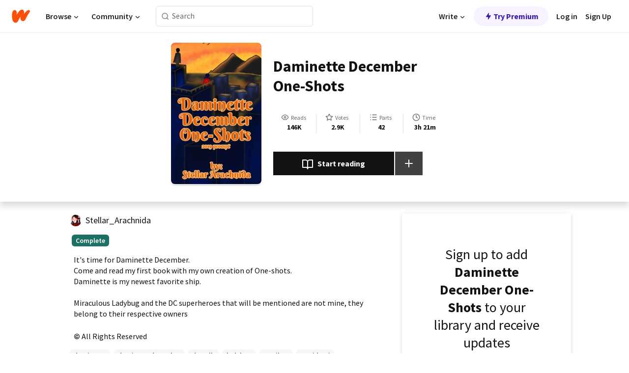

--- FILE ---
content_type: text/html; charset=utf-8
request_url: https://mobile.wattpad.com/story/207739103-daminette-december-one-shots
body_size: 24038
content:
<!DOCTYPE html><html lang="en-US" dir="ltr"><head><meta charSet="utf-8"/><meta name="viewport" content="width=device-width,initial-scale=1"/><link rel="canonical" href="https://www.wattpad.com/story/207739103-daminette-december-one-shots"/><meta name="description" content="It&#x27;s time for Daminette December.
Come and read my first book with my own creation of One-shots.
Daminette is my newest favorite ship. 
Miraculous Ladybug and..."/><meta name="keywords" content="daminette,daminettedecember,dcxmlb,ladybug,maribat,maridami,marinettexdamian,mlb,mlbxdc,robin,robinxladybug,Fanfiction"/><meta name="robots" content="index,follow"/><meta property="fb:pages" content="127093020051"/><meta property="og:title" content="Daminette December One-Shots"/><meta property="og:url" content="https://www.wattpad.com/story/207739103-daminette-december-one-shots"/><meta property="og:description" content="It&#x27;s time for Daminette December.
Come and read my first book with my own creation of One-shots.
Daminette is my newest..."/><meta property="og:image" content="https://img.wattpad.com/cover/207739103-256-k655731.jpg"/><meta property="og:site_name" content="Wattpad"/><title>Daminette December One-Shots - Stellar Arachnida - Wattpad</title><script type="application/ld+json">{"@context":"http://schema.org","@type":"Article","about":"Fanfiction","author":{"name":"Stellar Arachnida","url":"https://www.wattpad.com/user/Stellar_Arachnida"},"accountablePerson":{"name":"Stellar Arachnida","url":"https://www.wattpad.com/user/Stellar_Arachnida"},"copyrightHolder":{"name":"Stellar Arachnida","url":"https://www.wattpad.com/user/Stellar_Arachnida"},"copyrightYear":"2019","dateCreated":"2019-12-04","datePublished":"2019-12-04","dateModified":"2024-12-02","description":"It's time for Daminette December.\nCome and read my first book with my own creation of One-shots.\nDaminette is my newest favorite ship. \n\nMiraculous Ladybug and the DC superheroes that will be mentioned are not mine, they belong to their respective owners","commentCount":585,"discussionUrl":"https://www.wattpad.com/story/207739103-daminette-december-one-shots#story-tabs","genre":"https://www.wattpad.com/stories/fanfiction","headline":"Daminette December One-Shots","inLanguage":"en_US","interactionStatistic":146648,"isAccessibleForFree":true,"isFamilyFriendly":true,"keywords":"daminette,daminettedecember,dcxmlb,ladybug,maribat,maridami,marinettexdamian,mlb,mlbxdc,robin,robinxladybug,Fanfiction,eBooks,reading,stories,fiction","publisher":{"@type":"Organization","name":"Wattpad","legalName":"Wattpad Corp","foundingDate":"2006","foundingLocation":"Toronto, Ontario, Canada","areaServed":"Global","logo":{"@type":"ImageObject","url":"https://www.wattpad.com/img/logos/wp-logo-orange.png"},"url":"https://www.wattpad.com"},"publishingPrinciples":"https://support.wattpad.com/hc/en-us/articles/200774334-Content-Guidelines","thumbnailUrl":"https://img.wattpad.com/cover/207739103-256-k655731.jpg","typicalAgeRange":"13-","image":"https://img.wattpad.com/cover/207739103-256-k655731.jpg","name":"Daminette December One-Shots","url":"https://www.wattpad.com/story/207739103-daminette-december-one-shots","mainEntityOfPage":{"@type":"WebPage","@id":"https://www.wattpad.com/story/207739103-daminette-december-one-shots"}}</script><link rel="stylesheet" href="/wp-web-assets/build/css-bundle-Z67GMEC3.css"/><link rel="preload" as="font" href="/wp-web-assets/fonts/Source_Sans_Pro/SourceSansPro-Regular.ttf" crossorigin="anonymous"/><link rel="preload" as="font" href="/wp-web-assets/fonts/Source_Sans_Pro/SourceSansPro-SemiBold.ttf" crossorigin="anonymous"/><link rel="stylesheet" href="/wp-web-assets/build/_assets/fonts-XNHMJ6ZM.css"/><link rel="stylesheet" href="/wp-web-assets/build/_assets/tokens-2GVK43A7.css"/><link rel="stylesheet" href="/wp-web-assets/build/_assets/main-PXKQW5MQ.css"/><link rel="stylesheet" href="/wp-web-assets/build/_assets/react-tooltip-HIHMAPNF.css"/><link rel="stylesheet" href="/wp-web-assets/build/_assets/splide.min-AQNS3YPQ.css"/><script type="text/javascript">window.dataLayer=[];</script><script>window.wattpad={"userCountryCode":"US","testGroups":{"SPECIAL_AD_EXEMPT":false,"USE_IMAGE_MOD":false,"GDPR_ADS_EXPERIENCE":false,"USE_33ACROSS":false,"EXCLUDE_PREBID_PARTNERS":false,"DELAY_ADS":false,"PREBID_BETA":false,"USE_KEVEL":true,"USE_AFP":false,"ADS_IN_WATTPAD_ORIGINALS":true,"IS_IN_MATURE_GATING":false,"IS_SERIES_REDESIGN":true,"IS_FREE_ORIGINALS_EXPERIMENT":true,"IS_WATTYS_SHORTLIST":false,"IS_WRITER_STORY_NEW_MIGRATION":false,"USE_ADS_ELIGIBILITY":true,"IS_PROMOTED_READING_LIST":false,"IS_NEW_UPDATES_PAGE":false,"IS_IN_CHECK_ADS_READINESS":false,"IS_SOCIAL_FEED":false,"IS_STORY_PAGE_REDESIGN":false},"currentUser":null,"deviceType":"desktop","revision":"80d567401924c9e9cd08c8f104a9d4ae1dc66696","categoryList":{"0":"genre-uncategorized","1":"genre-teen-fiction","2":"genre-poetry","3":"genre-fantasy","4":"genre-romance","5":"genre-science-fiction","6":"genre-fanfiction","7":"genre-humor","8":"genre-mystery-thriller","9":"genre-horror","10":"genre-classics","11":"genre-adventure","12":"genre-paranormal","13":"genre-spiritual","14":"genre-action","16":"genre-non-fiction","17":"genre-short-stories","18":"genre-vampire","19":"genre-random","21":"genre-general-fiction","22":"genre-werewolf","23":"genre-historical-fiction","24":"genre-chick-lit"},"isWpWeb":true,"afpConfig":{"hostAccountId":"pub-9506570645588245"},"canvaApiKey":"gpJZaH8RjnukEBMR5tYrmnsY"}</script><script src="https://accounts.google.com/gsi/client" async="" defer=""></script></head><body class="theme-6"><noscript><iframe src="//www.googletagmanager.com/ns.html?id=GTM-WD9JLB" height="0" width="0" style="display:none;visibility:hidden" title="Needed for jsx-Ally complaint" aria-hidden="true"></iframe></noscript><div id="g_id_onload" data-client_id="819350800788-s42oc45ge5shd8hkimbj2broh7l6j7h6.apps.googleusercontent.com" data-login_uri="https://www.wattpad.com/auth/google-auth?nextUrl=%2Fstory%2F207739103-daminette-december-one-shots" data-is_one_tap="true" data-cancel_on_tap_outside="false" data-use_fedcm_for_prompt="true"></div><div><header class="_07XRA oUExN"><nav class="gMmKF"><ul class="sGq-H"><li class="Gzeg3"><a class="zIi3k" href="https://www.wattpad.com" title="Wattpad Home" aria-label="Home"><img class="At9TR" src="/wp-web-assets/images/wattpad-logo.svg" alt="Wattpad Logo" data-testid="wp-logo-orange"/></a></li><li class="NkmE9 jDGZF"><div id="discover-dropdown" class="avnzx false KE7WT" data-testid="discover-dropdown"><button class="DMdhq OCdPW">Browse<img class="S1mMa" src="/wp-web-assets/images/wp-chevron-down.svg" alt="" data-testid="wp_chevron_down"/></button></div></li><li class="NkmE9"><div id="community-dropdown" class="avnzx false KE7WT" data-testid="community-dropdown"><button class="DMdhq OCdPW">Community<img class="S1mMa" src="/wp-web-assets/images/wp-chevron-down.svg" alt="" data-testid="wp_chevron_down"/></button></div></li></ul></nav><div class="lXfdp gMmKF"><div class="wDLq1"><form class="VOZUu" action="/getmobile" method="post" role="search" name="search"><button class="_8r2SK U-dRJ" type="submit" aria-label="Search"><svg xmlns="http://www.w3.org/2000/svg" width="15" height="15" viewBox="0 0 15 15" fill="none"><path fill-rule="evenodd" clip-rule="evenodd" d="M1.5999 6.49844C1.5999 3.79224 3.79371 1.59844 6.4999 1.59844C9.2061 1.59844 11.3999 3.79224 11.3999 6.49844C11.3999 9.20463 9.2061 11.3984 6.4999 11.3984C3.79371 11.3984 1.5999 9.20463 1.5999 6.49844ZM6.4999 0.398438C3.13097 0.398438 0.399902 3.1295 0.399902 6.49844C0.399902 9.86737 3.13097 12.5984 6.4999 12.5984C7.99441 12.5984 9.36338 12.061 10.4241 11.1688C10.4515 11.2618 10.5019 11.3494 10.5752 11.4227L13.0501 13.8976C13.2844 14.1319 13.6643 14.1319 13.8986 13.8976C14.133 13.6633 14.133 13.2834 13.8986 13.0491L11.4238 10.5742C11.3504 10.5008 11.2629 10.4505 11.1699 10.423C12.0623 9.36227 12.5999 7.99313 12.5999 6.49844C12.5999 3.1295 9.86884 0.398438 6.4999 0.398438Z" fill="#121212" fill-opacity="0.64"></path></svg></button><input class="_6Hiiv" type="text" placeholder="Search" name="query" autoComplete="off"/></form></div></div><div class="ZFD-B gMmKF"><ul class="sGq-H"><li class="NkmE9 oAArJ"><div id="writer-opportunities-dropdown" class="avnzx false KE7WT" data-testid="writer-opportunities-dropdown"><button class="DMdhq OCdPW">Write<img class="S1mMa" src="/wp-web-assets/images/wp-chevron-down.svg" alt="" data-testid="wp_chevron_down"/></button></div></li><li class="oAArJ"><button class="_5FXgC"><span class="ahwLl"><svg xmlns="http://www.w3.org/2000/svg" width="20" height="20" viewBox="0 0 20 20" fill="none"><path d="M9.38562 11.778L8.95363 16.0545C8.89557 16.6292 9.64434 16.8996 9.96699 16.4205L14.9043 9.08896C15.1528 8.72003 14.8884 8.2233 14.4436 8.2233H10.6144L11.0464 3.94683C11.1044 3.37214 10.3557 3.10166 10.033 3.58077L5.09567 10.9123C4.84721 11.2813 5.11159 11.778 5.55639 11.778H9.38562Z" fill="var(--ds-base-2-60)"></path></svg></span>Try Premium</button></li></ul><div class="YJeR-"><ul class="At9TR sGq-H"><li class="T7-fP NkmE9"><button class="Rer7C transparent-button iUT2X">Log in</button></li><li class="NkmE9"><button class="Rer7C transparent-button iUT2X">Sign Up</button></li></ul><a href="https://www.wattpad.com/login" rel="noopener noreferrer" class="ab56F"><button class="undefined "><svg width="16" height="16" viewBox="0 0 24 24" fill="none" stroke="#6f6f6f" stroke-width="2" aria-hidden="true" stroke-linecap="round" stroke-linejoin="round"><path d="M20 21v-2a4 4 0 0 0-4-4H8a4 4 0 0 0-4 4v2"></path><circle cx="12" cy="7" r="4"></circle></svg></button></a></div></div><nav data-testid="mobile-header" class="LGHtv"><div class="LMr2z"><a class="_6tefj" href="https://www.wattpad.com" aria-label="Home"><img class="zIi3k" width="32" height="25" src="/wp-web-assets/images/wattpad-logo.svg" alt="Wattpad Logo" data-testid="logo"/></a><a class="_6tefj" href="https://www.wattpad.com/search" data-testid="search" aria-label="Search"><img src="/wp-web-assets/images/wp-search.svg" alt=""/></a></div></nav></header></div><div class="wE73O" data-testid="story-details-page"><div class="d7R1Y"><div class="_4Rj99"><div class="coverWrapper__t2Ve8" data-testid="cover"><img class="cover__BlyZa" src="https://img.wattpad.com/cover/207739103-256-k655731.jpg" alt="Story cover for Daminette December One-Shots by Stellar_Arachnida" data-testid="image"/></div></div><div class="Qm-Xt"><div class="-ydhR"><div class="gF-N5">Daminette December One-Shots</div></div><div class="YPkBj"><div class="Sz3nA"><img src="https://img.wattpad.com/useravatar/Stellar_Arachnida.128.635573.jpg" aria-hidden="true" alt="" class="avatar__Ygp0_ avatar_sm__zq5iO"/><div class="af6dp"><a href="https://www.wattpad.com/user/Stellar_Arachnida" aria-label="by Stellar_Arachnida. Tap to go to the author&#x27;s profile page." class="SjGa2">Stellar_Arachnida</a></div></div></div><div class="SFcPk"><ul class="n0iXe"><li class="_0jt-y"><div class="uG9U1"><svg width="16" height="16" fill="none" xmlns="http://www.w3.org/2000/svg" viewBox="0 0 24 24" role="img" aria-labelledby="" aria-hidden="false"><title id="">WpView</title><path d="M1.82 10.357c-.353.545-.594.975-.723 1.233a.916.916 0 0 0 0 .82c.129.258.37.688.723 1.233a18.78 18.78 0 0 0 2.063 2.65C6.19 18.754 8.902 20.25 12 20.25c3.098 0 5.81-1.497 8.117-3.956a18.784 18.784 0 0 0 2.063-2.65c.352-.546.594-.976.723-1.234a.916.916 0 0 0 0-.82c-.129-.258-.37-.688-.723-1.233a18.786 18.786 0 0 0-2.063-2.65C17.81 5.246 15.098 3.75 12 3.75c-3.098 0-5.81 1.496-8.117 3.956a18.782 18.782 0 0 0-2.063 2.65Zm3.4 4.683A16.969 16.969 0 0 1 2.963 12a16.97 16.97 0 0 1 2.259-3.04C7.21 6.837 9.484 5.585 12 5.585c2.517 0 4.788 1.253 6.78 3.377A16.973 16.973 0 0 1 21.037 12a16.97 16.97 0 0 1-2.259 3.04c-1.99 2.122-4.262 3.376-6.779 3.376-2.516 0-4.788-1.254-6.78-3.377Z" fill="#121212"></path><path d="M8.333 12a3.667 3.667 0 1 0 7.334 0 3.667 3.667 0 0 0-7.334 0Zm5.5 0a1.833 1.833 0 1 1-3.666 0 1.833 1.833 0 0 1 3.666 0Z" fill="#121212"></path></svg><span class="_6picm" aria-hidden="true">Reads</span></div><span class="sr-only">Reads 146,648</span><div class="stats-value"><div aria-hidden="true" data-testid="stats-value-container"><div data-tip="146,648" data-tooltip-id="story-stat-tooltip" data-tooltip-html="146,648" data-testid="tooltip"><span class="sr-only">146,648</span><span class="_5TZHL ixBb9" aria-hidden="true" data-testid="stats-value">146K</span></div></div></div></li><li class="_0jt-y"><div class="uG9U1"><svg width="16" height="16" fill="none" xmlns="http://www.w3.org/2000/svg" viewBox="0 0 24 24" role="img" aria-labelledby="" aria-hidden="false"><title id="">WpVote</title><path d="M9.807 8.703a1 1 0 0 1-.752.547l-4.907.717 3.55 3.457a1 1 0 0 1 .288.885l-.838 4.883 4.386-2.307a1 1 0 0 1 .931 0l4.387 2.307-.838-4.883a1 1 0 0 1 .288-.885l3.55-3.457-4.907-.717a1 1 0 0 1-.752-.547L12 4.259 9.807 8.703ZM8.246 7.347l2.857-5.79a1 1 0 0 1 1.794 0l2.857 5.79 6.39.934a1 1 0 0 1 .554 1.705l-4.624 4.503 1.091 6.362a1 1 0 0 1-1.45 1.054L12 18.9l-5.715 3.005a1 1 0 0 1-1.45-1.054l1.09-6.361-4.623-4.504a1 1 0 0 1 .553-1.705l6.39-.934Z" fill="#121212"></path></svg><span class="_6picm" aria-hidden="true">Votes</span></div><span class="sr-only">Votes 2,902</span><div class="stats-value"><div aria-hidden="true" data-testid="stats-value-container"><div data-tip="2,902" data-tooltip-id="story-stat-tooltip" data-tooltip-html="2,902" data-testid="tooltip"><span class="sr-only">2,902</span><span class="_5TZHL ixBb9" aria-hidden="true" data-testid="stats-value">2.9K</span></div></div></div></li><li class="_0jt-y"><div class="uG9U1"><svg width="16" height="16" fill="none" xmlns="http://www.w3.org/2000/svg" viewBox="0 0 24 24" role="img" aria-labelledby="" aria-hidden="false"><title id="">WpPart</title><path d="M8.25 4.5c0 .69.56 1.25 1.25 1.25h11.25a1.25 1.25 0 1 0 0-2.5H9.5c-.69 0-1.25.56-1.25 1.25ZM3.25 5.75a1.25 1.25 0 1 0 0-2.5 1.25 1.25 0 0 0 0 2.5ZM4.5 12A1.25 1.25 0 1 1 2 12a1.25 1.25 0 0 1 2.5 0ZM4.5 19.5a1.25 1.25 0 1 1-2.5 0 1.25 1.25 0 0 1 2.5 0ZM8.25 12c0 .69.56 1.25 1.25 1.25h11.25a1.25 1.25 0 1 0 0-2.5H9.5c-.69 0-1.25.56-1.25 1.25ZM9.5 20.75a1.25 1.25 0 1 1 0-2.5h11.25a1.25 1.25 0 0 1 0 2.5H9.5Z" fill="#121212"></path></svg><span class="_6picm" aria-hidden="true">Parts</span></div><span class="sr-only">Parts 42</span><div class="stats-value"><div aria-hidden="true" data-testid="stats-value-container"><div data-tip="42" data-tooltip-id="story-stat-tooltip" data-tooltip-html="42" data-testid="tooltip"><span class="sr-only">42</span><span class="_5TZHL ixBb9" aria-hidden="true" data-testid="stats-value">42</span></div></div></div></li><li class="_0jt-y"><div class="uG9U1"><svg width="16" height="16" fill="none" xmlns="http://www.w3.org/2000/svg" viewBox="0 0 24 24" role="img" aria-labelledby="" aria-hidden="false"><title id="">WpHistory</title><path d="M1 12c0 6.075 4.925 11 11 11s11-4.925 11-11S18.075 1 12 1 1 5.925 1 12Zm20 0a9 9 0 1 1-18 0 9 9 0 0 1 18 0Z" fill="#121212"></path><path d="m13 11.382 3.447 1.724a1 1 0 1 1-.894 1.788l-4-2A1 1 0 0 1 11 12V6a1 1 0 1 1 2 0v5.382Z" fill="#121212"></path></svg><span class="_6picm" aria-hidden="true">Time</span></div><span class="sr-only">Time 3h 21m</span><div aria-hidden="true" data-testid="stats-value-container"><div data-tip="3 hours, 21 minutes" data-tooltip-id="story-stat-tooltip" data-tooltip-html="3 hours, 21 minutes" data-testid="tooltip"><span class="sr-only">3 hours, 21 minutes</span><span class="_5TZHL ixBb9" aria-hidden="true" data-testid="stats-value">3h 21m</span></div></div></li></ul></div><div class="B-FR9"></div><div class="DvIFF"><div class=""><div class="poCqz"><button class="_4uQ4i" aria-label="Start reading"><svg width="24" height="24" fill="none" xmlns="http://www.w3.org/2000/svg" viewBox="0 0 24 24" role="img" aria-labelledby="" aria-hidden="false"><title id="">WpRead</title><path d="M2 2a1 1 0 0 0-1 1v15a1 1 0 0 0 1 1h7a2 2 0 0 1 2 2 1 1 0 1 0 2 0 2 2 0 0 1 2-2h7a1 1 0 0 0 1-1V3a1 1 0 0 0-1-1h-6a5 5 0 0 0-4 2 5 5 0 0 0-4-2H2Zm11 15.536V7a3 3 0 0 1 3-3h5v13h-6a4 4 0 0 0-2 .536Zm-2 0A4 4 0 0 0 9 17H3V4h5a3 3 0 0 1 3 3v10.536Z" fill="#121212"></path></svg>Start reading</button><div class="yyH-R"><button aria-label="Add story to..." class="q-KBX" aria-disabled="true" tabindex="-1"><svg width="24" height="24" viewBox="0 0 24 24" fill="none" stroke="var(--ds-neutral-00)" stroke-width="2" aria-hidden="true" stroke-linecap="round" stroke-linejoin="round"><g><line x1="12" y1="5" x2="12" y2="19"></line><line x1="5" y1="12" x2="19" y2="12"></line></g></svg></button></div></div></div></div></div></div><div class="yxqu6"><div class="xUdRs"><div class="_1hSgk"><ul class="n0iXe"><li class="_0jt-y"><div class="uG9U1"><svg width="16" height="16" fill="none" xmlns="http://www.w3.org/2000/svg" viewBox="0 0 24 24" role="img" aria-labelledby="" aria-hidden="false"><title id="">WpView</title><path d="M1.82 10.357c-.353.545-.594.975-.723 1.233a.916.916 0 0 0 0 .82c.129.258.37.688.723 1.233a18.78 18.78 0 0 0 2.063 2.65C6.19 18.754 8.902 20.25 12 20.25c3.098 0 5.81-1.497 8.117-3.956a18.784 18.784 0 0 0 2.063-2.65c.352-.546.594-.976.723-1.234a.916.916 0 0 0 0-.82c-.129-.258-.37-.688-.723-1.233a18.786 18.786 0 0 0-2.063-2.65C17.81 5.246 15.098 3.75 12 3.75c-3.098 0-5.81 1.496-8.117 3.956a18.782 18.782 0 0 0-2.063 2.65Zm3.4 4.683A16.969 16.969 0 0 1 2.963 12a16.97 16.97 0 0 1 2.259-3.04C7.21 6.837 9.484 5.585 12 5.585c2.517 0 4.788 1.253 6.78 3.377A16.973 16.973 0 0 1 21.037 12a16.97 16.97 0 0 1-2.259 3.04c-1.99 2.122-4.262 3.376-6.779 3.376-2.516 0-4.788-1.254-6.78-3.377Z" fill="#121212"></path><path d="M8.333 12a3.667 3.667 0 1 0 7.334 0 3.667 3.667 0 0 0-7.334 0Zm5.5 0a1.833 1.833 0 1 1-3.666 0 1.833 1.833 0 0 1 3.666 0Z" fill="#121212"></path></svg><span class="_6picm" aria-hidden="true">Reads</span></div><span class="sr-only">Reads 146,648</span><div class="stats-value"><div aria-hidden="true" data-testid="stats-value-container"><div data-tip="146,648" data-tooltip-id="story-stat-tooltip" data-tooltip-html="146,648" data-testid="tooltip"><span class="sr-only">146,648</span><span class="_5TZHL ixBb9" aria-hidden="true" data-testid="stats-value">146K</span></div></div></div></li><li class="_0jt-y"><div class="uG9U1"><svg width="16" height="16" fill="none" xmlns="http://www.w3.org/2000/svg" viewBox="0 0 24 24" role="img" aria-labelledby="" aria-hidden="false"><title id="">WpVote</title><path d="M9.807 8.703a1 1 0 0 1-.752.547l-4.907.717 3.55 3.457a1 1 0 0 1 .288.885l-.838 4.883 4.386-2.307a1 1 0 0 1 .931 0l4.387 2.307-.838-4.883a1 1 0 0 1 .288-.885l3.55-3.457-4.907-.717a1 1 0 0 1-.752-.547L12 4.259 9.807 8.703ZM8.246 7.347l2.857-5.79a1 1 0 0 1 1.794 0l2.857 5.79 6.39.934a1 1 0 0 1 .554 1.705l-4.624 4.503 1.091 6.362a1 1 0 0 1-1.45 1.054L12 18.9l-5.715 3.005a1 1 0 0 1-1.45-1.054l1.09-6.361-4.623-4.504a1 1 0 0 1 .553-1.705l6.39-.934Z" fill="#121212"></path></svg><span class="_6picm" aria-hidden="true">Votes</span></div><span class="sr-only">Votes 2,902</span><div class="stats-value"><div aria-hidden="true" data-testid="stats-value-container"><div data-tip="2,902" data-tooltip-id="story-stat-tooltip" data-tooltip-html="2,902" data-testid="tooltip"><span class="sr-only">2,902</span><span class="_5TZHL ixBb9" aria-hidden="true" data-testid="stats-value">2.9K</span></div></div></div></li><li class="_0jt-y"><div class="uG9U1"><svg width="16" height="16" fill="none" xmlns="http://www.w3.org/2000/svg" viewBox="0 0 24 24" role="img" aria-labelledby="" aria-hidden="false"><title id="">WpPart</title><path d="M8.25 4.5c0 .69.56 1.25 1.25 1.25h11.25a1.25 1.25 0 1 0 0-2.5H9.5c-.69 0-1.25.56-1.25 1.25ZM3.25 5.75a1.25 1.25 0 1 0 0-2.5 1.25 1.25 0 0 0 0 2.5ZM4.5 12A1.25 1.25 0 1 1 2 12a1.25 1.25 0 0 1 2.5 0ZM4.5 19.5a1.25 1.25 0 1 1-2.5 0 1.25 1.25 0 0 1 2.5 0ZM8.25 12c0 .69.56 1.25 1.25 1.25h11.25a1.25 1.25 0 1 0 0-2.5H9.5c-.69 0-1.25.56-1.25 1.25ZM9.5 20.75a1.25 1.25 0 1 1 0-2.5h11.25a1.25 1.25 0 0 1 0 2.5H9.5Z" fill="#121212"></path></svg><span class="_6picm" aria-hidden="true">Parts</span></div><span class="sr-only">Parts 42</span><div class="stats-value"><div aria-hidden="true" data-testid="stats-value-container"><div data-tip="42" data-tooltip-id="story-stat-tooltip" data-tooltip-html="42" data-testid="tooltip"><span class="sr-only">42</span><span class="_5TZHL ixBb9" aria-hidden="true" data-testid="stats-value">42</span></div></div></div></li><li class="_0jt-y"><div class="uG9U1"><svg width="16" height="16" fill="none" xmlns="http://www.w3.org/2000/svg" viewBox="0 0 24 24" role="img" aria-labelledby="" aria-hidden="false"><title id="">WpHistory</title><path d="M1 12c0 6.075 4.925 11 11 11s11-4.925 11-11S18.075 1 12 1 1 5.925 1 12Zm20 0a9 9 0 1 1-18 0 9 9 0 0 1 18 0Z" fill="#121212"></path><path d="m13 11.382 3.447 1.724a1 1 0 1 1-.894 1.788l-4-2A1 1 0 0 1 11 12V6a1 1 0 1 1 2 0v5.382Z" fill="#121212"></path></svg><span class="_6picm" aria-hidden="true">Time</span></div><span class="sr-only">Time 3h 21m</span><div aria-hidden="true" data-testid="stats-value-container"><div data-tip="3 hours, 21 minutes" data-tooltip-id="story-stat-tooltip" data-tooltip-html="3 hours, 21 minutes" data-testid="tooltip"><span class="sr-only">3 hours, 21 minutes</span><span class="_5TZHL ixBb9" aria-hidden="true" data-testid="stats-value">3h 21m</span></div></div></li></ul></div><div class="bR7B3"></div><div data-testid="story-badges"><div class="_5g5R0"><div class="Sz3nA"><img src="https://img.wattpad.com/useravatar/Stellar_Arachnida.128.635573.jpg" aria-hidden="true" alt="" class="avatar__Ygp0_ avatar_sm__zq5iO"/><div class="af6dp"><a href="https://www.wattpad.com/user/Stellar_Arachnida" aria-label="by Stellar_Arachnida. Tap to go to the author&#x27;s profile page." class="SjGa2">Stellar_Arachnida</a></div></div></div><div class="dHyYa"><div class="_2-rOR" data-tooltip-id="badge-tooltip" data-tooltip-html="First published
    &lt;strong&gt;Dec 04, 2019&lt;/strong&gt;" data-for="publish-date" aria-describedby="publish-date" aria-hidden="true" data-testid="completed-tag"><div class="pill__pziVI solid-variant__RGER9 default-size__BJ5Po base-3-accent__Xrbrb square-shape__V66Yy gap-for-default-pill__d6nVx"><span class="typography-label-small-semi">Complete</span></div></div><span class="sr-only">Complete, First published Dec 04, 2019</span></div></div><div class="CEEJt yIE4y"><div class="yl-VP" data-testid="tag-carousel"><a class="no-text-decoration-on-focus no-text-decoration-on-hover XZbAz pill__pziVI light-variant__fymht default-size__BJ5Po default-accent__YcamO square-shape__V66Yy clickable__llABU gap-for-default-pill__d6nVx" href="https://www.wattpad.com/stories/daminette"><span class="typography-label-small-semi">daminette</span></a><a class="no-text-decoration-on-focus no-text-decoration-on-hover XZbAz pill__pziVI light-variant__fymht default-size__BJ5Po default-accent__YcamO square-shape__V66Yy clickable__llABU gap-for-default-pill__d6nVx" href="https://www.wattpad.com/stories/daminettedecember"><span class="typography-label-small-semi">daminettedecember</span></a><a class="no-text-decoration-on-focus no-text-decoration-on-hover XZbAz pill__pziVI light-variant__fymht default-size__BJ5Po default-accent__YcamO square-shape__V66Yy clickable__llABU gap-for-default-pill__d6nVx" href="https://www.wattpad.com/stories/dcxmlb"><span class="typography-label-small-semi">dcxmlb</span></a><a class="no-text-decoration-on-focus no-text-decoration-on-hover XZbAz pill__pziVI light-variant__fymht default-size__BJ5Po default-accent__YcamO square-shape__V66Yy clickable__llABU gap-for-default-pill__d6nVx" href="https://www.wattpad.com/stories/ladybug"><span class="typography-label-small-semi">ladybug</span></a><a class="no-text-decoration-on-focus no-text-decoration-on-hover XZbAz pill__pziVI light-variant__fymht default-size__BJ5Po default-accent__YcamO square-shape__V66Yy clickable__llABU gap-for-default-pill__d6nVx" href="https://www.wattpad.com/stories/maribat"><span class="typography-label-small-semi">maribat</span></a><a class="no-text-decoration-on-focus no-text-decoration-on-hover XZbAz pill__pziVI light-variant__fymht default-size__BJ5Po default-accent__YcamO square-shape__V66Yy clickable__llABU gap-for-default-pill__d6nVx" href="https://www.wattpad.com/stories/maridami"><span class="typography-label-small-semi">maridami</span></a><a class="no-text-decoration-on-focus no-text-decoration-on-hover XZbAz pill__pziVI light-variant__fymht default-size__BJ5Po default-accent__YcamO square-shape__V66Yy clickable__llABU gap-for-default-pill__d6nVx" href="https://www.wattpad.com/stories/marinettexdamian"><span class="typography-label-small-semi">marinettexdamian</span></a><a class="no-text-decoration-on-focus no-text-decoration-on-hover XZbAz pill__pziVI light-variant__fymht default-size__BJ5Po default-accent__YcamO square-shape__V66Yy clickable__llABU gap-for-default-pill__d6nVx" href="https://www.wattpad.com/stories/mlb"><span class="typography-label-small-semi">mlb</span></a><a class="no-text-decoration-on-focus no-text-decoration-on-hover XZbAz pill__pziVI light-variant__fymht default-size__BJ5Po default-accent__YcamO square-shape__V66Yy clickable__llABU gap-for-default-pill__d6nVx" href="https://www.wattpad.com/stories/mlbxdc"><span class="typography-label-small-semi">mlbxdc</span></a><a class="no-text-decoration-on-focus no-text-decoration-on-hover XZbAz pill__pziVI light-variant__fymht default-size__BJ5Po default-accent__YcamO square-shape__V66Yy clickable__llABU gap-for-default-pill__d6nVx" href="https://www.wattpad.com/stories/robin"><span class="typography-label-small-semi">robin</span></a><a class="no-text-decoration-on-focus no-text-decoration-on-hover XZbAz pill__pziVI light-variant__fymht default-size__BJ5Po default-accent__YcamO square-shape__V66Yy clickable__llABU gap-for-default-pill__d6nVx" href="https://www.wattpad.com/stories/robinxladybug"><span class="typography-label-small-semi">robinxladybug</span></a></div></div><div class="glL-c"><pre class="mpshL _6pPkw">It&#x27;s time for Daminette December.
Come and read my first book with my own creation of One-shots.
Daminette is my newest favorite ship. 

Miraculous Ladybug and the DC superheroes that will be mentioned are not mine, they belong to their respective owners<div class="DxZKg" data-testid="copyright"><span class="JP3pz" aria-hidden="true"></span>All Rights Reserved</div></pre><div class="UKpi5"><button class="b6GrN">Read more</button></div></div><div class="F8LJw"><div class="aVlTH I3p30"><div class="yl-VP" data-testid="tag-carousel"><a class="no-text-decoration-on-focus no-text-decoration-on-hover XZbAz pill__pziVI light-variant__fymht default-size__BJ5Po default-accent__YcamO square-shape__V66Yy clickable__llABU gap-for-default-pill__d6nVx" href="https://www.wattpad.com/stories/daminette"><span class="typography-label-small-semi">daminette</span></a><a class="no-text-decoration-on-focus no-text-decoration-on-hover XZbAz pill__pziVI light-variant__fymht default-size__BJ5Po default-accent__YcamO square-shape__V66Yy clickable__llABU gap-for-default-pill__d6nVx" href="https://www.wattpad.com/stories/daminettedecember"><span class="typography-label-small-semi">daminettedecember</span></a><a class="no-text-decoration-on-focus no-text-decoration-on-hover XZbAz pill__pziVI light-variant__fymht default-size__BJ5Po default-accent__YcamO square-shape__V66Yy clickable__llABU gap-for-default-pill__d6nVx" href="https://www.wattpad.com/stories/dcxmlb"><span class="typography-label-small-semi">dcxmlb</span></a><a class="no-text-decoration-on-focus no-text-decoration-on-hover XZbAz pill__pziVI light-variant__fymht default-size__BJ5Po default-accent__YcamO square-shape__V66Yy clickable__llABU gap-for-default-pill__d6nVx" href="https://www.wattpad.com/stories/ladybug"><span class="typography-label-small-semi">ladybug</span></a><a class="no-text-decoration-on-focus no-text-decoration-on-hover XZbAz pill__pziVI light-variant__fymht default-size__BJ5Po default-accent__YcamO square-shape__V66Yy clickable__llABU gap-for-default-pill__d6nVx" href="https://www.wattpad.com/stories/maribat"><span class="typography-label-small-semi">maribat</span></a><a class="no-text-decoration-on-focus no-text-decoration-on-hover XZbAz pill__pziVI light-variant__fymht default-size__BJ5Po default-accent__YcamO square-shape__V66Yy clickable__llABU gap-for-default-pill__d6nVx" href="https://www.wattpad.com/stories/maridami"><span class="typography-label-small-semi">maridami</span></a><a class="no-text-decoration-on-focus no-text-decoration-on-hover XZbAz pill__pziVI light-variant__fymht default-size__BJ5Po default-accent__YcamO square-shape__V66Yy clickable__llABU gap-for-default-pill__d6nVx" href="https://www.wattpad.com/stories/marinettexdamian"><span class="typography-label-small-semi">marinettexdamian</span></a><a class="no-text-decoration-on-focus no-text-decoration-on-hover XZbAz pill__pziVI light-variant__fymht default-size__BJ5Po default-accent__YcamO square-shape__V66Yy clickable__llABU gap-for-default-pill__d6nVx" href="https://www.wattpad.com/stories/mlb"><span class="typography-label-small-semi">mlb</span></a><a class="no-text-decoration-on-focus no-text-decoration-on-hover XZbAz pill__pziVI light-variant__fymht default-size__BJ5Po default-accent__YcamO square-shape__V66Yy clickable__llABU gap-for-default-pill__d6nVx" href="https://www.wattpad.com/stories/mlbxdc"><span class="typography-label-small-semi">mlbxdc</span></a><a class="no-text-decoration-on-focus no-text-decoration-on-hover XZbAz pill__pziVI light-variant__fymht default-size__BJ5Po default-accent__YcamO square-shape__V66Yy clickable__llABU gap-for-default-pill__d6nVx" href="https://www.wattpad.com/stories/robin"><span class="typography-label-small-semi">robin</span></a><a class="no-text-decoration-on-focus no-text-decoration-on-hover XZbAz pill__pziVI light-variant__fymht default-size__BJ5Po default-accent__YcamO square-shape__V66Yy clickable__llABU gap-for-default-pill__d6nVx" href="https://www.wattpad.com/stories/robinxladybug"><span class="typography-label-small-semi">robinxladybug</span></a></div></div></div><div class="_01L-d"><div class="pPt69" data-testid="toc"><div class="_4dm37">Table of contents</div><div class="Y26Ib"><ul aria-label="story-parts"><li class=""><a href="https://www.wattpad.com/812198701-daminette-december-one-shots-day-1-just-a-friend" class="_6qJpE"><div class="vbUDq"><div class="o7jpT"><div class="a2GDZ" data-testid="new-part-icon"></div><div class="wpYp-">Day 1-Just a Friend</div></div><div class="f0I9e"></div></div><div class="bSGSB">Wed, Dec 4, 2019</div></a></li><li class=""><a href="https://www.wattpad.com/812575831-daminette-december-one-shots-day-2-blind-date" class="_6qJpE"><div class="vbUDq"><div class="o7jpT"><div class="a2GDZ" data-testid="new-part-icon"></div><div class="wpYp-">Day 2- Blind Date</div></div><div class="f0I9e"></div></div><div class="bSGSB">Fri, Dec 6, 2019</div></a></li><li class=""><a href="https://www.wattpad.com/813515588-daminette-december-one-shots-day-3-decorating" class="_6qJpE"><div class="vbUDq"><div class="o7jpT"><div class="a2GDZ" data-testid="new-part-icon"></div><div class="wpYp-">Day 3- Decorating</div></div><div class="f0I9e"></div></div><div class="bSGSB">Sun, Dec 8, 2019</div></a></li><li class=""><a href="https://www.wattpad.com/813955589-daminette-december-one-shots-day-4-gaming" class="_6qJpE"><div class="vbUDq"><div class="o7jpT"><div class="a2GDZ" data-testid="new-part-icon"></div><div class="wpYp-">Day 4- Gaming</div></div><div class="f0I9e"></div></div><div class="bSGSB">Mon, Dec 16, 2019</div></a></li><li class=""><a href="https://www.wattpad.com/817439968-daminette-december-one-shots-day-2-blind-date" class="_6qJpE"><div class="vbUDq"><div class="o7jpT"><div class="a2GDZ" data-testid="new-part-icon"></div><div class="wpYp-">Day 2- Blind Date (Outfits)</div></div><div class="f0I9e"></div></div><div class="bSGSB">Thu, Dec 19, 2019</div></a></li><li class=""><a href="https://www.wattpad.com/817447081-daminette-december-one-shots-day-5-fire" class="_6qJpE"><div class="vbUDq"><div class="o7jpT"><div class="a2GDZ" data-testid="new-part-icon"></div><div class="wpYp-">Day 5- Fire</div></div><div class="f0I9e"></div></div><div class="bSGSB">Thu, Dec 19, 2019</div></a></li><li class=""><a href="https://www.wattpad.com/817707440-daminette-december-one-shots-day-6-tree" class="_6qJpE"><div class="vbUDq"><div class="o7jpT"><div class="a2GDZ" data-testid="new-part-icon"></div><div class="wpYp-">Day 6- Tree</div></div><div class="f0I9e"></div></div><div class="bSGSB">Fri, Dec 20, 2019</div></a></li><li class=""><a href="https://www.wattpad.com/818561225-daminette-december-one-shots-day-7-dancer-au" class="_6qJpE"><div class="vbUDq"><div class="o7jpT"><div class="a2GDZ" data-testid="new-part-icon"></div><div class="wpYp-">Day 7- Dancer AU</div></div><div class="f0I9e"></div></div><div class="bSGSB">Sun, Dec 22, 2019</div></a></li><li class=""><a href="https://www.wattpad.com/819416650-daminette-december-one-shots-day-8-robin-hood-au" class="_6qJpE"><div class="vbUDq"><div class="o7jpT"><div class="a2GDZ" data-testid="new-part-icon"></div><div class="wpYp-">Day 8- Robin Hood AU</div></div><div class="f0I9e"></div></div><div class="bSGSB">Tue, Dec 24, 2019</div></a></li><li class=""><a href="https://www.wattpad.com/819753180-daminette-december-one-shots-day-9-soulmate-au" class="_6qJpE"><div class="vbUDq"><div class="o7jpT"><div class="a2GDZ" data-testid="new-part-icon"></div><div class="wpYp-">Day 9- Soulmate Au</div></div><div class="f0I9e"></div></div><div class="bSGSB">Wed, Dec 25, 2019</div></a></li><li class=""><a href="https://www.wattpad.com/827532036-daminette-december-one-shots-day-10-and-11-fluff" class="_6qJpE"><div class="vbUDq"><div class="o7jpT"><div class="a2GDZ" data-testid="new-part-icon"></div><div class="wpYp-">Day 10 and 11- Fluff and Snow</div></div><div class="f0I9e"></div></div><div class="bSGSB">Mon, Jan 27, 2020</div></a></li><li class=""><a href="https://www.wattpad.com/853074865-daminette-december-one-shots-day-12-animals" class="_6qJpE"><div class="vbUDq"><div class="o7jpT"><div class="a2GDZ" data-testid="new-part-icon"></div><div class="wpYp-">Day 12- Animals</div></div><div class="f0I9e"></div></div><div class="bSGSB">Mon, Apr 13, 2020</div></a></li><li class=""><a href="https://www.wattpad.com/874833125-daminette-december-one-shots-day-13-death" class="_6qJpE"><div class="vbUDq"><div class="o7jpT"><div class="a2GDZ" data-testid="new-part-icon"></div><div class="wpYp-">Day 13- Death</div></div><div class="f0I9e"></div></div><div class="bSGSB">Fri, May 1, 2020</div></a></li><li class=""><a href="https://www.wattpad.com/880004305-daminette-december-one-shots-day-14-power-swap-au" class="_6qJpE"><div class="vbUDq"><div class="o7jpT"><div class="a2GDZ" data-testid="new-part-icon"></div><div class="wpYp-">Day 14- Power Swap AU</div></div><div class="f0I9e"></div></div><div class="bSGSB">Fri, May 15, 2020</div></a></li><li class=""><a href="https://www.wattpad.com/895984534-daminette-december-one-shots-day-15-if-only" class="_6qJpE"><div class="vbUDq"><div class="o7jpT"><div class="a2GDZ" data-testid="new-part-icon"></div><div class="wpYp-">Day 15- If Only</div></div><div class="f0I9e"></div></div><div class="bSGSB">Fri, Jul 17, 2020</div></a></li><li class=""><a href="https://www.wattpad.com/923490407-daminette-december-one-shots-day-16-hogwarts-au" class="_6qJpE"><div class="vbUDq"><div class="o7jpT"><div class="a2GDZ" data-testid="new-part-icon"></div><div class="wpYp-">Day 16- Hogwarts AU (Part 1)</div></div><div class="f0I9e"></div></div><div class="bSGSB">Wed, Jul 22, 2020</div></a></li><li class=""><a href="https://www.wattpad.com/938711627-daminette-december-one-shots-day-16-hogwarts-au" class="_6qJpE"><div class="vbUDq"><div class="o7jpT"><div class="a2GDZ" data-testid="new-part-icon"></div><div class="wpYp-">Day 16- Hogwarts AU (Part 2)</div></div><div class="f0I9e"></div></div><div class="bSGSB">Tue, Aug 18, 2020</div></a></li><li class=""><a href="https://www.wattpad.com/939269757-daminette-december-one-shots-day-17-cupcakes" class="_6qJpE"><div class="vbUDq"><div class="o7jpT"><div class="a2GDZ" data-testid="new-part-icon"></div><div class="wpYp-">Day 17- Cupcakes</div></div><div class="f0I9e"></div></div><div class="bSGSB">Tue, Feb 9, 2021</div></a></li><li class=""><a href="https://www.wattpad.com/1024027764-daminette-december-one-shots-day-17-cupcakes-part" class="_6qJpE"><div class="vbUDq"><div class="o7jpT"><div class="a2GDZ" data-testid="new-part-icon"></div><div class="wpYp-">Day 17- Cupcakes Part 2</div></div><div class="f0I9e"></div></div><div class="bSGSB">Sat, Feb 13, 2021</div></a></li><li class=""><a href="https://www.wattpad.com/1409867778-daminette-december-one-shots-day-17-cupcake-part-3" class="_6qJpE"><div class="vbUDq"><div class="o7jpT"><div class="a2GDZ" data-testid="new-part-icon"></div><div class="wpYp-">Day 17- Cupcake Part 3</div></div><div class="f0I9e"></div></div><div class="bSGSB">Sun, Apr 14, 2024</div></a></li><li class=""><a href="https://www.wattpad.com/1029546446-daminette-december-one-shots-day-18-hot-chocolate" class="_6qJpE"><div class="vbUDq"><div class="o7jpT"><div class="a2GDZ" data-testid="new-part-icon"></div><div class="wpYp-">Day 18- Hot Chocolate</div></div><div class="f0I9e"></div></div><div class="bSGSB">Sun, Feb 21, 2021</div></a></li><li class=""><a href="https://www.wattpad.com/1039805331-daminette-december-one-shots-day-19-mistletoe" class="_6qJpE"><div class="vbUDq"><div class="o7jpT"><div class="a2GDZ" data-testid="new-part-icon"></div><div class="wpYp-">Day 19- Mistletoe</div></div><div class="f0I9e"></div></div><div class="bSGSB">Sun, Mar 28, 2021</div></a></li><li class=""><a href="https://www.wattpad.com/1046847165-daminette-december-one-shots-day-20-coffee-shop-au" class="_6qJpE"><div class="vbUDq"><div class="o7jpT"><div class="a2GDZ" data-testid="new-part-icon"></div><div class="wpYp-">Day 20- Coffee Shop AU</div></div><div class="f0I9e"></div></div><div class="bSGSB">Fri, May 7, 2021</div></a></li><li class=""><a href="https://www.wattpad.com/1085541836-daminette-december-one-shots-day-21-damian%27s" class="_6qJpE"><div class="vbUDq"><div class="o7jpT"><div class="a2GDZ" data-testid="new-part-icon"></div><div class="wpYp-">Day 21- Damian&#x27;s Birthday</div></div><div class="f0I9e"></div></div><div class="bSGSB">Tue, Aug 10, 2021</div></a></li><li class=""><a href="https://www.wattpad.com/1115713198-daminette-december-one-shots-day-22-wedding" class="_6qJpE"><div class="vbUDq"><div class="o7jpT"><div class="a2GDZ" data-testid="new-part-icon"></div><div class="wpYp-">Day 22- Wedding</div></div><div class="f0I9e"></div></div><div class="bSGSB">Sun, Aug 29, 2021</div></a></li><li class=""><a href="https://www.wattpad.com/1119759186-daminette-december-one-shots-birthday-special" class="_6qJpE"><div class="vbUDq"><div class="o7jpT"><div class="a2GDZ" data-testid="new-part-icon"></div><div class="wpYp-">Birthday Special</div></div><div class="f0I9e"></div></div><div class="bSGSB">Tue, Aug 24, 2021</div></a></li><li class=""><a href="https://www.wattpad.com/1123549605-daminette-december-one-shots-day-23-detective-au" class="_6qJpE"><div class="vbUDq"><div class="o7jpT"><div class="a2GDZ" data-testid="new-part-icon"></div><div class="wpYp-">Day 23- Detective AU(The Last Battle)</div></div><div class="f0I9e"></div></div><div class="bSGSB">Mon, Sep 20, 2021</div></a></li><li class=""><a href="https://www.wattpad.com/1134615406-daminette-december-one-shots-day-23-detective-au" class="_6qJpE"><div class="vbUDq"><div class="o7jpT"><div class="a2GDZ" data-testid="new-part-icon"></div><div class="wpYp-">Day 23- Detective AU (The Last Battle part 2)</div></div><div class="f0I9e"></div></div><div class="bSGSB">Tue, Feb 8, 2022</div></a></li><li class=""><a href="https://www.wattpad.com/1135033653-daminette-december-one-shots-dream" class="_6qJpE"><div class="vbUDq"><div class="o7jpT"><div class="a2GDZ" data-testid="new-part-icon"></div><div class="wpYp-">Dream</div></div><div class="f0I9e"></div></div><div class="bSGSB">Wed, Sep 29, 2021</div></a></li><li class=""><a href="https://www.wattpad.com/1210926112-daminette-december-one-shots-day-23-detective-au" class="_6qJpE"><div class="vbUDq"><div class="o7jpT"><div class="a2GDZ" data-testid="new-part-icon"></div><div class="wpYp-">Day 23- Detective AU (The Last Battle Part 3)</div></div><div class="f0I9e"></div></div><div class="bSGSB">Wed, Nov 16, 2022</div></a></li><li class=""><a href="https://www.wattpad.com/1358831227-daminette-december-one-shots-day-24-and-25" class="_6qJpE"><div class="vbUDq"><div class="o7jpT"><div class="a2GDZ" data-testid="new-part-icon"></div><div class="wpYp-">Day 24 and 25- Presents and Christmas</div></div><div class="f0I9e"></div></div><div class="bSGSB">Tue, Jul 18, 2023</div></a></li><li class=""><a href="https://www.wattpad.com/1368935505-daminette-december-one-shots-day-26-and-27" class="_6qJpE"><div class="vbUDq"><div class="o7jpT"><div class="a2GDZ" data-testid="new-part-icon"></div><div class="wpYp-">Day 26 and 27- Domestic and Hibernation</div></div><div class="f0I9e"></div></div><div class="bSGSB">Wed, Aug 2, 2023</div></a></li><li class=""><a href="https://www.wattpad.com/1371380371-daminette-december-one-shots-day-28-childhood" class="_6qJpE"><div class="vbUDq"><div class="o7jpT"><div class="a2GDZ" data-testid="new-part-icon"></div><div class="wpYp-">Day 28- Childhood Friends AU</div></div><div class="f0I9e"></div></div><div class="bSGSB">Thu, Aug 10, 2023</div></a></li><li class=""><a href="https://www.wattpad.com/1371818503-daminette-december-one-shots-not-an-actual-chapter" class="_6qJpE"><div class="vbUDq"><div class="o7jpT"><div class="a2GDZ" data-testid="new-part-icon"></div><div class="wpYp-">Not an Actual Chapter</div></div><div class="f0I9e"></div></div><div class="bSGSB">Thu, Aug 10, 2023</div></a></li><li class=""><a href="https://www.wattpad.com/1373705007-daminette-december-one-shots-something-i-would" class="_6qJpE"><div class="vbUDq"><div class="o7jpT"><div class="a2GDZ" data-testid="new-part-icon"></div><div class="wpYp-">Something I Would Like to Talk About But I Always forgot To...</div></div><div class="f0I9e"></div></div><div class="bSGSB">Tue, Aug 15, 2023</div></a></li><li class=""><a href="https://www.wattpad.com/1374959097-daminette-december-one-shots-quick-announcement" class="_6qJpE"><div class="vbUDq"><div class="o7jpT"><div class="a2GDZ" data-testid="new-part-icon"></div><div class="wpYp-">Quick Announcement!!!</div></div><div class="f0I9e"></div></div><div class="bSGSB">Sat, Aug 19, 2023</div></a></li><li class=""><a href="https://www.wattpad.com/1377498972-daminette-december-one-shots-day-29-got-deleted" class="_6qJpE"><div class="vbUDq"><div class="o7jpT"><div class="a2GDZ" data-testid="new-part-icon"></div><div class="wpYp-">Day 29 got Deleted</div></div><div class="f0I9e"></div></div><div class="bSGSB">Sun, Aug 27, 2023</div></a></li><li class=""><a href="https://www.wattpad.com/1374268172-daminette-december-one-shots-day-29-children" class="_6qJpE"><div class="vbUDq"><div class="o7jpT"><div class="a2GDZ" data-testid="new-part-icon"></div><div class="wpYp-">Day 29- Children</div></div><div class="f0I9e"></div></div><div class="bSGSB">Fri, Sep 1, 2023</div></a></li><li class=""><a href="https://www.wattpad.com/1382196809-daminette-december-one-shots-quick-announcement" class="_6qJpE"><div class="vbUDq"><div class="o7jpT"><div class="a2GDZ" data-testid="new-part-icon"></div><div class="wpYp-">Quick Announcement!</div></div><div class="f0I9e"></div></div><div class="bSGSB">Wed, Sep 13, 2023</div></a></li><li class=""><a href="https://www.wattpad.com/1376460726-daminette-december-one-shots-day-30-rivals-au" class="_6qJpE"><div class="vbUDq"><div class="o7jpT"><div class="a2GDZ" data-testid="new-part-icon"></div><div class="wpYp-">Day 30- Rivals AU</div></div><div class="f0I9e"></div></div><div class="bSGSB">Thu, Nov 7, 2024</div></a></li><li class=""><a href="https://www.wattpad.com/1482537891-daminette-december-one-shots-day-31-new-year%27s-eve" class="_6qJpE"><div class="vbUDq"><div class="o7jpT"><div class="a2GDZ" data-testid="new-part-icon"></div><div class="wpYp-">Day 31- New Year&#x27;s Eve</div></div><div class="f0I9e"></div></div><div class="bSGSB">Mon, Dec 2, 2024</div></a></li><li class=""><a href="https://www.wattpad.com/1500026115-daminette-december-one-shots-foreword" class="_6qJpE"><div class="vbUDq"><div class="o7jpT"><div class="a2GDZ" data-testid="new-part-icon"></div><div class="wpYp-">Foreword</div></div><div class="f0I9e"></div></div><div class="bSGSB">Mon, Dec 2, 2024</div></a></li></ul></div></div></div><div class="_95DE-"><div class="wtwPy"><div class="sh6cp"><div class="ail-g"><div data-testid="collapsing-parts-icon"><svg width="32" height="32" viewBox="0 0 16 16" fill="var(--wp-neutral-1)" stroke="var(--wp-neutral-1)" stroke-width="1" aria-hidden="true" stroke-linecap="round" stroke-linejoin="round"><g><path fill-rule="evenodd" clip-rule="evenodd" d="M3.33366 4.66634C3.70185 4.66634 4.00033 4.36786 4.00033 3.99967C4.00033 3.63148 3.70185 3.33301 3.33366 3.33301C2.96547 3.33301 2.66699 3.63148 2.66699 3.99967C2.66699 4.36786 2.96547 4.66634 3.33366 4.66634ZM4.00033 7.99967C4.00033 8.36786 3.70185 8.66634 3.33366 8.66634C2.96547 8.66634 2.66699 8.36786 2.66699 7.99967C2.66699 7.63148 2.96547 7.33301 3.33366 7.33301C3.70185 7.33301 4.00033 7.63148 4.00033 7.99967ZM4.00033 11.9997C4.00033 12.3679 3.70185 12.6663 3.33366 12.6663C2.96547 12.6663 2.66699 12.3679 2.66699 11.9997C2.66699 11.6315 2.96547 11.333 3.33366 11.333C3.70185 11.333 4.00033 11.6315 4.00033 11.9997ZM6.00033 7.99967C6.00033 8.36786 6.2988 8.66634 6.66699 8.66634H12.667C13.0352 8.66634 13.3337 8.36786 13.3337 7.99967C13.3337 7.63148 13.0352 7.33301 12.667 7.33301H6.66699C6.2988 7.33301 6.00033 7.63148 6.00033 7.99967ZM6.66699 12.6663C6.2988 12.6663 6.00033 12.3679 6.00033 11.9997C6.00033 11.6315 6.2988 11.333 6.66699 11.333H12.667C13.0352 11.333 13.3337 11.6315 13.3337 11.9997C13.3337 12.3679 13.0352 12.6663 12.667 12.6663H6.66699ZM6.00033 3.99967C6.00033 4.36786 6.2988 4.66634 6.66699 4.66634H12.667C13.0352 4.66634 13.3337 4.36786 13.3337 3.99967C13.3337 3.63148 13.0352 3.33301 12.667 3.33301H6.66699C6.2988 3.33301 6.00033 3.63148 6.00033 3.99967Z"/></g></svg></div><p class="UV8WB">42 parts</p></div><button class="ZiVaQ">See all</button></div><div class="Y26Ib K9XZh"><ul aria-label="story-parts"><li class=""><a href="https://www.wattpad.com/1376460726-daminette-december-one-shots-day-30-rivals-au" class="_6qJpE"><div class="vbUDq"><div class="o7jpT"><div class="a2GDZ" data-testid="new-part-icon"></div><div class="wpYp-">Day 30- Rivals AU</div></div><div class="f0I9e"></div></div><div class="bSGSB">Thu, Nov 7, 2024</div></a></li><li class=""><a href="https://www.wattpad.com/1482537891-daminette-december-one-shots-day-31-new-year%27s-eve" class="_6qJpE"><div class="vbUDq"><div class="o7jpT"><div class="a2GDZ" data-testid="new-part-icon"></div><div class="wpYp-">Day 31- New Year&#x27;s Eve</div></div><div class="f0I9e"></div></div><div class="bSGSB">Mon, Dec 2, 2024</div></a></li><li class=""><a href="https://www.wattpad.com/1500026115-daminette-december-one-shots-foreword" class="_6qJpE"><div class="vbUDq"><div class="o7jpT"><div class="a2GDZ" data-testid="new-part-icon"></div><div class="wpYp-">Foreword</div></div><div class="f0I9e"></div></div><div class="bSGSB">Mon, Dec 2, 2024</div></a></li></ul></div></div></div></div><div class="UQhI8"><div class="_5CG6D" data-testid="story-details-auth-form"><div class="czByr MsrWK YjyQM"><div class="SRRCw"><div class="p2vKb"><div class="_7Wax-"><div class="AYj-0">Sign up to add <strong>Daminette December One-Shots</strong> to your library and receive updates</div></div><div class="_5UcoB"><button class="h-8o8 UgztN"><img src="/wp-web-assets/images/google-login-color.png" alt="Google Login" class="eTY8Y" width="18" height="18" aria-hidden="true"/><span><span class="g-kpI">Sign up with Google</span></span></button><button class="h-8o8 UgztN"><img src="/wp-web-assets/images/facebook-login-color.png" alt="Facebook Login" class="eTY8Y" width="18" height="18" aria-hidden="true"/><span><span class="g-kpI">Sign up with Facebook</span></span></button></div><div class="fGOOt bb74a"><div class="e3NEx"></div><span class="HjRsn"> <!-- -->or<!-- --> </span><div class="e3NEx"></div></div><button class="bb74a button__Y70Pw primary-variant__NO4pv default-accent__Pc0Pm medium-size__CLqD3 clickable__iYXtN full-width__dXWyx with-padding__cVt72"><span class="background-overlay__mCEaX"></span>Sign up with email</button><button class="button__Y70Pw tertiary-variant__Y9kWU default-accent__Pc0Pm medium-size__CLqD3 clickable__iYXtN full-width__dXWyx with-padding__cVt72"><span class="background-overlay__mCEaX"></span>I already have an account</button></div></div></div></div><div data-testid="desktop-ad" class="aC2RF"></div><div data-testid="story-ranks-card"><a href="https://www.wattpad.com/story/207739103/rankings" aria-label="Number 51 in dcxmlb. Tap for all tag rankings for this story."><div class="oAS4a"><svg width="32" height="32" viewBox="0 0 32 32" fill="var(--wp-base-1)" stroke="var(--wp-neutral-1)" stroke-width="0" aria-hidden="true" stroke-linecap="round" stroke-linejoin="round" class="_7oZdu"><g><path fill-rule="evenodd" clip-rule="evenodd" d="M5.6001 11.1998C5.6001 5.45604 10.2563 0.799805 16.0001 0.799805C21.7439 0.799805 26.4001 5.45604 26.4001 11.1998C26.4001 16.9436 21.7439 21.5998 16.0001 21.5998C10.2563 21.5998 5.6001 16.9436 5.6001 11.1998ZM12.2383 16.3775L12.9567 12.1887L9.91334 9.2221L14.1192 8.61095L16.0001 4.7998L17.881 8.61095L22.0869 9.2221L19.0435 12.1887L19.7619 16.3775L16.0001 14.3998L12.2383 16.3775ZM11.2001 30.8975V22.2013C12.67 22.8435 14.2934 23.1998 16.0001 23.1998C17.9017 23.1998 19.7 22.7575 21.2978 21.9701V30.8975L16.2489 25.8486L11.2001 30.8975Z"/></g></svg><div class="Fjn-k"><span class="_-7ovN">#51<span class="KiCPc">dcxmlb</span></span></div><svg width="24" height="24" viewBox="0 0 24 24" fill="none" stroke="var(--wp-neutral-1)" stroke-width="2" aria-hidden="true" stroke-linecap="round" stroke-linejoin="round" class="_5dEjf"><g><polyline points="9 18 15 12 9 6"></polyline></g></svg></div></a></div><div><a href="https://support.wattpad.com/hc/en-us/articles/200774334-Content-Guidelines" target="_blank" rel="noopener noreferrer"><div class="oAS4a"><svg width="32" height="32" viewBox="0 0 32 32" fill="none" stroke="var(--wp-neutral-1)" stroke-width="3" aria-hidden="true" stroke-linecap="round" stroke-linejoin="round" class="x9VGX"><g><path d="M10 13a5 5 0 0 0 7.54.54l3-3a5 5 0 0 0-7.07-7.07l-1.72 1.71"></path><path d="M14 11a5 5 0 0 0-7.54-.54l-3 3a5 5 0 0 0 7.07 7.07l1.71-1.71"></path></g></svg><div class="Fjn-k"><span class="_-7ovN">Content Guidelines</span></div><svg width="24" height="24" viewBox="0 0 24 24" fill="none" stroke="var(--wp-neutral-1)" stroke-width="2" aria-hidden="true" stroke-linecap="round" stroke-linejoin="round" class="_5dEjf"><g><polyline points="9 18 15 12 9 6"></polyline></g></svg></div></a></div><div><button type="button" class="_2tWx0"><div class="oAS4a"><svg width="32" height="32" viewBox="0 0 32 32" fill="var(--wp-base-1)" stroke="var(--wp-neutral-1)" stroke-width="1" aria-hidden="true" stroke-linecap="round" stroke-linejoin="round" class="B0v-f"><g><path fill-rule="evenodd" clip-rule="evenodd" d="M0.333008 18.9997V2.99967C0.333008 2.64605 0.473484 2.30691 0.723532 2.05687C1.0163 1.7641 1.54299 1.41297 2.33782 1.09504C3.54157 0.613537 5.08449 0.333008 6.99967 0.333008C8.88843 0.333008 10.1765 0.701033 12.8282 1.76171C15.1765 2.70103 16.2218 2.99967 17.6663 2.99967C19.2512 2.99967 20.4582 2.7802 21.3378 2.42837C21.793 2.2463 22.0163 2.09743 22.0569 2.05687C22.8968 1.21691 24.333 1.8118 24.333 2.99967V18.9997C24.333 19.3533 24.1925 19.6924 23.9425 19.9425C23.6497 20.2353 23.123 20.5864 22.3282 20.9043C21.1244 21.3858 19.5815 21.6663 17.6663 21.6663C15.7776 21.6663 14.4895 21.2983 11.8378 20.2376C9.4895 19.2983 8.44426 18.9997 6.99967 18.9997C5.41486 18.9997 4.20777 19.2191 3.3282 19.571C3.20092 19.6219 3.09177 19.6702 2.99967 19.7143V28.333C2.99967 29.0694 2.40272 29.6663 1.66634 29.6663C0.929961 29.6663 0.333008 29.0694 0.333008 28.333V18.9997ZM6.99967 16.333C8.88842 16.333 10.1765 16.701 12.8282 17.7617C15.1765 18.701 16.2218 18.9997 17.6663 18.9997C19.2512 18.9997 20.4582 18.7802 21.3378 18.4284C21.4651 18.3775 21.5742 18.3291 21.6663 18.2851V5.13776C20.5742 5.47524 19.2471 5.66634 17.6663 5.66634C15.7776 5.66634 14.4895 5.29832 11.8378 4.23764C9.4895 3.29832 8.44426 2.99967 6.99967 2.99967C5.41486 2.99967 4.20777 3.21914 3.3282 3.57098C3.20092 3.62189 3.09177 3.6702 2.99967 3.71428V16.8616C4.09182 16.5241 5.41894 16.333 6.99967 16.333Z" fill="#121212"/></g></svg><div class="Fjn-k"><span class="_-7ovN">Report this story</span></div><svg width="24" height="24" viewBox="0 0 24 24" fill="none" stroke="var(--wp-neutral-1)" stroke-width="2" aria-hidden="true" stroke-linecap="round" stroke-linejoin="round" class="_5dEjf"><g><polyline points="9 18 15 12 9 6"></polyline></g></svg></div></button></div><div class="KepGr"><div class="_43CmW"><div class="W8EHh">You may also like</div><div class="hQ1wT"><a class="ZJ-qB" href="https://www.wattpad.com/story/222096349-marichat-may-2020" data-story-id="222096349" data-author-name="macaronsforchat"><div class="leocT" data-story-id="222096349"><img srcSet="https://img.wattpad.com/cover/222096349-80-k734009.jpg 1x, https://img.wattpad.com/cover/222096349-100-k734009.jpg 1.5x, https://img.wattpad.com/cover/222096349-144-k734009.jpg 2x, https://img.wattpad.com/cover/222096349-176-k734009.jpg 2.5x, https://img.wattpad.com/cover/222096349-200-k734009.jpg 3x" src="https://img.wattpad.com/cover/222096349-80-k734009.jpg" alt="Marichat May 2020 by macaronsforchat"/></div><div class="w1xjG"><div><div class="_6g8uG" aria-hidden="true">Marichat May 2020</div></div><span class="sr-only">31 parts Complete </span><div class="b8qmL" aria-hidden="true"><div class="hYRQZ KbbXK" data-testid="icons"><svg width="14" height="14" viewBox="0 0 24 24" fill="none" stroke="var(--ds-neutral-100)" stroke-width="2" aria-hidden="true" stroke-linecap="round" stroke-linejoin="round" class="e11cf"><g><line x1="8" y1="6" x2="21" y2="6"></line><line x1="8" y1="12" x2="21" y2="12"></line><line x1="8" y1="18" x2="21" y2="18"></line><line x1="3" y1="6" x2="3" y2="6"></line><line x1="3" y1="12" x2="3" y2="12"></line><line x1="3" y1="18" x2="3" y2="18"></line></g></svg><span>31 parts</span></div><div class="_-08is"><div class="pill__pziVI solid-variant__RGER9 default-size__BJ5Po base-3-accent__Xrbrb square-shape__V66Yy gap-for-default-pill__d6nVx"><span class="typography-label-small-semi">Complete</span></div></div></div><div class="o2PZQ">My contribution to Marichat May 2020, with a new prompt everyday in May. None of the plots are interconnected, they&#x27;re all seperate storylines. Enjoy!</div></div></a></div><div class="hQ1wT"><a class="ZJ-qB" href="https://www.wattpad.com/story/206088973-second-chance-a-daminette-story" data-story-id="206088973" data-author-name="MochiNeko"><div class="leocT" data-story-id="206088973"><img srcSet="https://img.wattpad.com/cover/206088973-80-k820764.jpg 1x, https://img.wattpad.com/cover/206088973-100-k820764.jpg 1.5x, https://img.wattpad.com/cover/206088973-144-k820764.jpg 2x, https://img.wattpad.com/cover/206088973-176-k820764.jpg 2.5x, https://img.wattpad.com/cover/206088973-200-k820764.jpg 3x" src="https://img.wattpad.com/cover/206088973-80-k820764.jpg" alt="Second Chance-A Daminette Story by MochiNeko"/></div><div class="w1xjG"><div><div class="_6g8uG" aria-hidden="true">Second Chance-A Daminette Story</div></div><span class="sr-only">8 parts Complete </span><div class="b8qmL" aria-hidden="true"><div class="hYRQZ KbbXK" data-testid="icons"><svg width="14" height="14" viewBox="0 0 24 24" fill="none" stroke="var(--ds-neutral-100)" stroke-width="2" aria-hidden="true" stroke-linecap="round" stroke-linejoin="round" class="e11cf"><g><line x1="8" y1="6" x2="21" y2="6"></line><line x1="8" y1="12" x2="21" y2="12"></line><line x1="8" y1="18" x2="21" y2="18"></line><line x1="3" y1="6" x2="3" y2="6"></line><line x1="3" y1="12" x2="3" y2="12"></line><line x1="3" y1="18" x2="3" y2="18"></line></g></svg><span>8 parts</span></div><div class="_-08is"><div class="pill__pziVI solid-variant__RGER9 default-size__BJ5Po base-3-accent__Xrbrb square-shape__V66Yy gap-for-default-pill__d6nVx"><span class="typography-label-small-semi">Complete</span></div></div></div><div class="o2PZQ">Previously this was in the one-shots. I didn&#x27;t expect it to have multiple chapters, but people liked it and wanted more. I have added 4 bonus chapters, as well.

(I have also edited it so it is easier to read!)

This fandom was introduced to me on tumblr thru the https://maribat-archive.tumblr.com by @ozmav

This fandom is based between Damian Wayne and Marinette Dupain-Cheng after the events of Chameleon.</div></div></a></div><div class="hQ1wT"><a class="ZJ-qB" href="https://www.wattpad.com/story/220592391-maribat-adribat-one-shots-%E2%9C%85" data-story-id="220592391" data-author-name="Miraculous_786"><div class="leocT" data-story-id="220592391"><img srcSet="https://img.wattpad.com/cover/220592391-80-k468289.jpg 1x, https://img.wattpad.com/cover/220592391-100-k468289.jpg 1.5x, https://img.wattpad.com/cover/220592391-144-k468289.jpg 2x, https://img.wattpad.com/cover/220592391-176-k468289.jpg 2.5x, https://img.wattpad.com/cover/220592391-200-k468289.jpg 3x" src="https://img.wattpad.com/cover/220592391-80-k468289.jpg" alt="Maribat/Adribat: One-Shots ✅ by Miraculous_786"/></div><div class="w1xjG"><div><div class="_6g8uG" aria-hidden="true">Maribat/Adribat: One-Shots ✅</div></div><span class="sr-only">14 parts Complete </span><div class="b8qmL" aria-hidden="true"><div class="hYRQZ KbbXK" data-testid="icons"><svg width="14" height="14" viewBox="0 0 24 24" fill="none" stroke="var(--ds-neutral-100)" stroke-width="2" aria-hidden="true" stroke-linecap="round" stroke-linejoin="round" class="e11cf"><g><line x1="8" y1="6" x2="21" y2="6"></line><line x1="8" y1="12" x2="21" y2="12"></line><line x1="8" y1="18" x2="21" y2="18"></line><line x1="3" y1="6" x2="3" y2="6"></line><line x1="3" y1="12" x2="3" y2="12"></line><line x1="3" y1="18" x2="3" y2="18"></line></g></svg><span>14 parts</span></div><div class="_-08is"><div class="pill__pziVI solid-variant__RGER9 default-size__BJ5Po base-3-accent__Xrbrb square-shape__V66Yy gap-for-default-pill__d6nVx"><span class="typography-label-small-semi">Complete</span></div></div></div><div class="o2PZQ">Most one-shots are requests from followers, with characters from Miraculous Ladybug interacting with heroes from the DC universe!

Be prepared for rarepairs, salt and lots of fluff!</div></div></a></div><div class="hQ1wT"><a class="ZJ-qB" href="https://www.wattpad.com/story/400954244-i-got-isekai%27d-into-miraculous-now-they-want-me-to" data-story-id="400954244" data-author-name="Krono2011"><div class="leocT" data-story-id="400954244"><img srcSet="https://img.wattpad.com/cover/400954244-80-k777043.jpg 1x, https://img.wattpad.com/cover/400954244-100-k777043.jpg 1.5x, https://img.wattpad.com/cover/400954244-144-k777043.jpg 2x, https://img.wattpad.com/cover/400954244-176-k777043.jpg 2.5x, https://img.wattpad.com/cover/400954244-200-k777043.jpg 3x" src="https://img.wattpad.com/cover/400954244-80-k777043.jpg" alt="I Got Isekai&#x27;d Into Miraculous-Now They Want Me to Break the Love-Square?! by Krono2011"/></div><div class="w1xjG"><div><div class="_6g8uG" aria-hidden="true">I Got Isekai&#x27;d Into Miraculous-Now They Want Me to Break the Love-Square?!</div></div><span class="sr-only">56 parts Ongoing </span><div class="b8qmL" aria-hidden="true"><div class="hYRQZ KbbXK" data-testid="icons"><svg width="14" height="14" viewBox="0 0 24 24" fill="none" stroke="var(--ds-neutral-100)" stroke-width="2" aria-hidden="true" stroke-linecap="round" stroke-linejoin="round" class="e11cf"><g><line x1="8" y1="6" x2="21" y2="6"></line><line x1="8" y1="12" x2="21" y2="12"></line><line x1="8" y1="18" x2="21" y2="18"></line><line x1="3" y1="6" x2="3" y2="6"></line><line x1="3" y1="12" x2="3" y2="12"></line><line x1="3" y1="18" x2="3" y2="18"></line></g></svg><span>56 parts</span></div><div class="_-08is"><div class="pill__pziVI solid-variant__RGER9 default-size__BJ5Po base-5-accent__HmbE0 square-shape__V66Yy gap-for-default-pill__d6nVx"><span class="typography-label-small-semi">Ongoing</span></div></div></div><div class="o2PZQ">Five years Damian waited for the last Miraculous Ladybug manga, and the ending sucks. Enraged, he boasted he could write a better story.

A mischievous, fourth-dimensional imp quickly appears and gives him a chance to prove his claim.

To prevent a disappointing ending, he must change the plot as he sees fit. What would a genius detective, Robin, do in the MLB Universe, to cause Chaos of course!

And He has a task to fulfill, a mission to accomplish: prevent the Love-Square from forming. Be the home-wrecker and steal Marinette from Adrien. 

Is he going to do it? For the sake of the mission? We&#x27;ll see.</div></div></a></div><div class="hQ1wT"><a class="ZJ-qB" href="https://www.wattpad.com/story/225276685-ladybug-moves-to-gotham-daminette" data-story-id="225276685" data-author-name="KRooMon"><div class="leocT" data-story-id="225276685"><img srcSet="https://img.wattpad.com/cover/225276685-80-k832911.jpg 1x, https://img.wattpad.com/cover/225276685-100-k832911.jpg 1.5x, https://img.wattpad.com/cover/225276685-144-k832911.jpg 2x, https://img.wattpad.com/cover/225276685-176-k832911.jpg 2.5x, https://img.wattpad.com/cover/225276685-200-k832911.jpg 3x" src="https://img.wattpad.com/cover/225276685-80-k832911.jpg" alt="Ladybug Moves to Gotham (Daminette) by KRooMon"/></div><div class="w1xjG"><div><div class="_6g8uG" aria-hidden="true">Ladybug Moves to Gotham (Daminette)</div></div><span class="sr-only">20 parts Complete </span><div class="b8qmL" aria-hidden="true"><div class="hYRQZ KbbXK" data-testid="icons"><svg width="14" height="14" viewBox="0 0 24 24" fill="none" stroke="var(--ds-neutral-100)" stroke-width="2" aria-hidden="true" stroke-linecap="round" stroke-linejoin="round" class="e11cf"><g><line x1="8" y1="6" x2="21" y2="6"></line><line x1="8" y1="12" x2="21" y2="12"></line><line x1="8" y1="18" x2="21" y2="18"></line><line x1="3" y1="6" x2="3" y2="6"></line><line x1="3" y1="12" x2="3" y2="12"></line><line x1="3" y1="18" x2="3" y2="18"></line></g></svg><span>20 parts</span></div><div class="_-08is"><div class="pill__pziVI solid-variant__RGER9 default-size__BJ5Po base-3-accent__Xrbrb square-shape__V66Yy gap-for-default-pill__d6nVx"><span class="typography-label-small-semi">Complete</span></div></div></div><div class="o2PZQ">Ladybug and Chat Noir captures Hawkmoth and brings him to the police, in the process they find out his identity. Something in Chat Noir breaks and he goes crazy. Marinette watches as Chat Noir murders her parents and proceeds to de-transform in front of her and confesses his love. Marinette having enough of her class bullying her and taking care of Paris makes a run for it after taking the miraculous box from its hiding place. Kaalki teleports her somewhere and three people find her and take her in. A while later a boy by the name Damian takes an interest in the Parisian girl.


Side note
None of the characters are mine they don&#x27;t belong to me, if there are any pictures/art they don&#x27;t belong to me!</div></div></a></div><div class="hQ1wT"><a class="ZJ-qB" href="https://www.wattpad.com/story/318169898-ladybug-oneshots" data-story-id="318169898" data-author-name="Legacy_K"><div class="leocT" data-story-id="318169898"><img srcSet="https://img.wattpad.com/cover/318169898-80-k839922.jpg 1x, https://img.wattpad.com/cover/318169898-100-k839922.jpg 1.5x, https://img.wattpad.com/cover/318169898-144-k839922.jpg 2x, https://img.wattpad.com/cover/318169898-176-k839922.jpg 2.5x, https://img.wattpad.com/cover/318169898-200-k839922.jpg 3x" src="https://img.wattpad.com/cover/318169898-80-k839922.jpg" alt="Ladybug Oneshots by Legacy_K"/></div><div class="w1xjG"><div><div class="_6g8uG" aria-hidden="true">Ladybug Oneshots</div></div><span class="sr-only">41 parts Complete Mature</span><div class="b8qmL" aria-hidden="true"><div class="hYRQZ KbbXK" data-testid="icons"><svg width="14" height="14" viewBox="0 0 24 24" fill="none" stroke="var(--ds-neutral-100)" stroke-width="2" aria-hidden="true" stroke-linecap="round" stroke-linejoin="round" class="e11cf"><g><line x1="8" y1="6" x2="21" y2="6"></line><line x1="8" y1="12" x2="21" y2="12"></line><line x1="8" y1="18" x2="21" y2="18"></line><line x1="3" y1="6" x2="3" y2="6"></line><line x1="3" y1="12" x2="3" y2="12"></line><line x1="3" y1="18" x2="3" y2="18"></line></g></svg><span>41 parts</span></div><div class="_-08is"><div class="pill__pziVI solid-variant__RGER9 default-size__BJ5Po base-3-accent__Xrbrb square-shape__V66Yy gap-for-default-pill__d6nVx"><span class="typography-label-small-semi">Complete</span></div></div><div><div class="pill__pziVI solid-variant__RGER9 default-size__BJ5Po base-4-accent__JqbdI square-shape__V66Yy gap-for-default-pill__d6nVx"><span class="typography-label-small-semi">Mature</span></div></div></div><div class="o2PZQ">A dozen different MLB oneshots with a mix of different ships i will happily take requests and i hope you guys will throw ideas at me anything will go ill do almost any ships from DC so go ham

Being updated possibly heavily edited</div></div></a></div><div class="hQ1wT"><a class="ZJ-qB" href="https://www.wattpad.com/story/246244844-jasonette-july-2020" data-story-id="246244844" data-author-name="m3owwww"><div class="leocT" data-story-id="246244844"><img srcSet="https://img.wattpad.com/cover/246244844-80-k153872.jpg 1x, https://img.wattpad.com/cover/246244844-100-k153872.jpg 1.5x, https://img.wattpad.com/cover/246244844-144-k153872.jpg 2x, https://img.wattpad.com/cover/246244844-176-k153872.jpg 2.5x, https://img.wattpad.com/cover/246244844-200-k153872.jpg 3x" src="https://img.wattpad.com/cover/246244844-80-k153872.jpg" alt="jasonette july 2020 by m3owwww"/></div><div class="w1xjG"><div><div class="_6g8uG" aria-hidden="true">jasonette july 2020</div></div><span class="sr-only">30 parts Complete </span><div class="b8qmL" aria-hidden="true"><div class="hYRQZ KbbXK" data-testid="icons"><svg width="14" height="14" viewBox="0 0 24 24" fill="none" stroke="var(--ds-neutral-100)" stroke-width="2" aria-hidden="true" stroke-linecap="round" stroke-linejoin="round" class="e11cf"><g><line x1="8" y1="6" x2="21" y2="6"></line><line x1="8" y1="12" x2="21" y2="12"></line><line x1="8" y1="18" x2="21" y2="18"></line><line x1="3" y1="6" x2="3" y2="6"></line><line x1="3" y1="12" x2="3" y2="12"></line><line x1="3" y1="18" x2="3" y2="18"></line></g></svg><span>30 parts</span></div><div class="_-08is"><div class="pill__pziVI solid-variant__RGER9 default-size__BJ5Po base-3-accent__Xrbrb square-shape__V66Yy gap-for-default-pill__d6nVx"><span class="typography-label-small-semi">Complete</span></div></div></div><div class="o2PZQ">transferring all the prompts I completed for jasonette july here, because just because it&#x27;s not july anymore doesn&#x27;t mean I can&#x27;t ship them!</div></div></a></div><div class="hQ1wT"><a class="ZJ-qB" href="https://www.wattpad.com/story/249173259-daminette-december-2020" data-story-id="249173259" data-author-name="lwandile13"><div class="leocT" data-story-id="249173259"><img srcSet="https://img.wattpad.com/cover/249173259-80-k772912.jpg 1x, https://img.wattpad.com/cover/249173259-100-k772912.jpg 1.5x, https://img.wattpad.com/cover/249173259-144-k772912.jpg 2x, https://img.wattpad.com/cover/249173259-176-k772912.jpg 2.5x, https://img.wattpad.com/cover/249173259-200-k772912.jpg 3x" src="https://img.wattpad.com/cover/249173259-80-k772912.jpg" alt="Daminette December 2020 by lwandile13"/></div><div class="w1xjG"><div><div class="_6g8uG" aria-hidden="true">Daminette December 2020</div></div><span class="sr-only">32 parts Complete </span><div class="b8qmL" aria-hidden="true"><div class="hYRQZ KbbXK" data-testid="icons"><svg width="14" height="14" viewBox="0 0 24 24" fill="none" stroke="var(--ds-neutral-100)" stroke-width="2" aria-hidden="true" stroke-linecap="round" stroke-linejoin="round" class="e11cf"><g><line x1="8" y1="6" x2="21" y2="6"></line><line x1="8" y1="12" x2="21" y2="12"></line><line x1="8" y1="18" x2="21" y2="18"></line><line x1="3" y1="6" x2="3" y2="6"></line><line x1="3" y1="12" x2="3" y2="12"></line><line x1="3" y1="18" x2="3" y2="18"></line></g></svg><span>32 parts</span></div><div class="_-08is"><div class="pill__pziVI solid-variant__RGER9 default-size__BJ5Po base-3-accent__Xrbrb square-shape__V66Yy gap-for-default-pill__d6nVx"><span class="typography-label-small-semi">Complete</span></div></div></div><div class="o2PZQ">yeah so I have the new daminette December calendar and decided to participate. I love daminette December and hope you enjoy this

Jenny ❤️❤️❤️</div></div></a></div><div class="hQ1wT"><a class="ZJ-qB" href="https://www.wattpad.com/story/329444225-love-square" data-story-id="329444225" data-author-name="lottiemeal"><div class="leocT" data-story-id="329444225"><img srcSet="https://img.wattpad.com/cover/329444225-80-k283470.jpg 1x, https://img.wattpad.com/cover/329444225-100-k283470.jpg 1.5x, https://img.wattpad.com/cover/329444225-144-k283470.jpg 2x, https://img.wattpad.com/cover/329444225-176-k283470.jpg 2.5x, https://img.wattpad.com/cover/329444225-200-k283470.jpg 3x" src="https://img.wattpad.com/cover/329444225-80-k283470.jpg" alt="Love Square by lottiemeal"/></div><div class="w1xjG"><div><div class="_6g8uG" aria-hidden="true">Love Square</div></div><span class="sr-only">21 parts Complete </span><div class="b8qmL" aria-hidden="true"><div class="hYRQZ KbbXK" data-testid="icons"><svg width="14" height="14" viewBox="0 0 24 24" fill="none" stroke="var(--ds-neutral-100)" stroke-width="2" aria-hidden="true" stroke-linecap="round" stroke-linejoin="round" class="e11cf"><g><line x1="8" y1="6" x2="21" y2="6"></line><line x1="8" y1="12" x2="21" y2="12"></line><line x1="8" y1="18" x2="21" y2="18"></line><line x1="3" y1="6" x2="3" y2="6"></line><line x1="3" y1="12" x2="3" y2="12"></line><line x1="3" y1="18" x2="3" y2="18"></line></g></svg><span>21 parts</span></div><div class="_-08is"><div class="pill__pziVI solid-variant__RGER9 default-size__BJ5Po base-3-accent__Xrbrb square-shape__V66Yy gap-for-default-pill__d6nVx"><span class="typography-label-small-semi">Complete</span></div></div></div><div class="o2PZQ">POST REVEAL
UNFINISHED</div></div></a></div><div class="hQ1wT"><a class="ZJ-qB" href="https://www.wattpad.com/story/245550772-maribat-incorrect-quotes-ideas-headcanons-and-a" data-story-id="245550772" data-author-name="kEtchUPqUeEn_boiii"><div class="leocT" data-story-id="245550772"><img srcSet="https://img.wattpad.com/cover/245550772-80-k794704.jpg 1x, https://img.wattpad.com/cover/245550772-100-k794704.jpg 1.5x, https://img.wattpad.com/cover/245550772-144-k794704.jpg 2x, https://img.wattpad.com/cover/245550772-176-k794704.jpg 2.5x, https://img.wattpad.com/cover/245550772-200-k794704.jpg 3x" src="https://img.wattpad.com/cover/245550772-80-k794704.jpg" alt="MARIBAT Incorrect Quotes, Ideas, Headcanons and A Pinch Of Crack-ships/ideas by kEtchUPqUeEn_boiii"/></div><div class="w1xjG"><div><div class="_6g8uG" aria-hidden="true">MARIBAT Incorrect Quotes, Ideas, Headcanons and A Pinch Of Crack-ships/ideas</div></div><span class="sr-only">23 parts Complete </span><div class="b8qmL" aria-hidden="true"><div class="hYRQZ KbbXK" data-testid="icons"><svg width="14" height="14" viewBox="0 0 24 24" fill="none" stroke="var(--ds-neutral-100)" stroke-width="2" aria-hidden="true" stroke-linecap="round" stroke-linejoin="round" class="e11cf"><g><line x1="8" y1="6" x2="21" y2="6"></line><line x1="8" y1="12" x2="21" y2="12"></line><line x1="8" y1="18" x2="21" y2="18"></line><line x1="3" y1="6" x2="3" y2="6"></line><line x1="3" y1="12" x2="3" y2="12"></line><line x1="3" y1="18" x2="3" y2="18"></line></g></svg><span>23 parts</span></div><div class="_-08is"><div class="pill__pziVI solid-variant__RGER9 default-size__BJ5Po base-3-accent__Xrbrb square-shape__V66Yy gap-for-default-pill__d6nVx"><span class="typography-label-small-semi">Complete</span></div></div></div><div class="o2PZQ">Just a bunch of random maribat sh*t. sorry in advance 😅 

WARNINGS: Cursing, suggestive language, mentions of harassment and abuse

Also, if you find something you find too far from canon remember, my story, my rules.</div></div></a></div></div><div class="I03nP"><div class="Trmd7">You may also like</div><div class="Uw1zi" data-testid="story-expanded-carousel"><div class="Nndmi"><div class="slider-container" style="position:relative"><div aria-live="polite" aria-atomic="true" style="position:absolute;width:1px;height:1px;overflow:hidden;padding:0;margin:-1px;clip:rect(0, 0, 0, 0);white-space:nowrap;border:0" tabindex="-1">Slide 1 of 10</div><div class="slider-frame JIocC" style="overflow:hidden;width:100%;position:relative;outline:none;touch-action:pan-y;height:190px;transition:height 300ms ease-in-out;will-change:height;user-select:none" aria-label="carousel-slider" role="region" tabindex="0"><div class="slider-list" style="width:285.7142857142857%;text-align:left;user-select:auto;display:flex"><div class="slide slide-current slide-visible" style="width:10%;height:auto;padding:0 0px;opacity:1"><div class="S7cgH" data-testid="zoom-story-item"><div class="Mnufl rC0X8" data-testid="story-slide-item"><div class="XFi5G Pw0Ti"><a href="https://www.wattpad.com/story/222096349" data-testid="story-slide-cover-link"><img src="https://img.wattpad.com/cover/222096349-256-k734009.jpg" alt="Marichat May 2020 cover"/></a></div><div class="H2ZRF"></div></div></div></div><div class="slide slide-visible" style="width:10%;height:auto;padding:0 0px;opacity:1"><div class="Mnufl rC0X8" data-testid="story-slide-item"><div class="XFi5G Pw0Ti"><a href="https://www.wattpad.com/story/206088973" data-testid="story-slide-cover-link"><img src="https://img.wattpad.com/cover/206088973-256-k820764.jpg" alt="Second Chance-A Daminette Story cover"/></a></div><div class="H2ZRF"></div></div></div><div class="slide slide-visible" style="width:10%;height:auto;padding:0 0px;opacity:1"><div class="Mnufl rC0X8" data-testid="story-slide-item"><div class="XFi5G Pw0Ti"><a href="https://www.wattpad.com/story/220592391" data-testid="story-slide-cover-link"><img src="https://img.wattpad.com/cover/220592391-256-k468289.jpg" alt="Maribat/Adribat: One-Shots ✅ cover"/></a></div><div class="H2ZRF"></div></div></div><div class="slide slide-visible" style="width:10%;height:auto;padding:0 0px;opacity:1"><div class="Mnufl rC0X8" data-testid="story-slide-item"><div class="XFi5G Pw0Ti"><a href="https://www.wattpad.com/story/400954244" data-testid="story-slide-cover-link"><img src="https://img.wattpad.com/cover/400954244-256-k777043.jpg" alt="I Got Isekai&#x27;d Into Miraculous-Now They Want Me to Break the Love-Square?! cover"/></a></div><div class="H2ZRF"></div></div></div><div class="slide slide-visible" style="width:10%;height:auto;padding:0 0px;opacity:1"><div class="Mnufl rC0X8" data-testid="story-slide-item"><div class="XFi5G Pw0Ti"><a href="https://www.wattpad.com/story/225276685" data-testid="story-slide-cover-link"><img src="https://img.wattpad.com/cover/225276685-256-k832911.jpg" alt="Ladybug Moves to Gotham (Daminette) cover"/></a></div><div class="H2ZRF"></div></div></div><div class="slide slide-visible" style="width:10%;height:auto;padding:0 0px;opacity:1"><div class="Mnufl rC0X8" data-testid="story-slide-item"><div class="XFi5G Pw0Ti"><a href="https://www.wattpad.com/story/318169898" data-testid="story-slide-cover-link"><img src="https://img.wattpad.com/cover/318169898-256-k839922.jpg" alt="Ladybug Oneshots cover"/></a></div><div class="H2ZRF"></div></div></div><div class="slide slide-visible" style="width:10%;height:auto;padding:0 0px;opacity:1"><div class="Mnufl rC0X8" data-testid="story-slide-item"><div class="XFi5G Pw0Ti"><a href="https://www.wattpad.com/story/246244844" data-testid="story-slide-cover-link"><img src="https://img.wattpad.com/cover/246244844-256-k153872.jpg" alt="jasonette july 2020 cover"/></a></div><div class="H2ZRF"></div></div></div><div class="slide slide-visible" style="width:10%;height:auto;padding:0 0px;opacity:1"><div class="Mnufl rC0X8" data-testid="story-slide-item"><div class="XFi5G Pw0Ti"><a href="https://www.wattpad.com/story/249173259" data-testid="story-slide-cover-link"><img src="https://img.wattpad.com/cover/249173259-256-k772912.jpg" alt="Daminette December 2020 cover"/></a></div><div class="H2ZRF"></div></div></div><div class="slide slide-visible" style="width:10%;height:auto;padding:0 0px;opacity:1"><div class="Mnufl rC0X8" data-testid="story-slide-item"><div class="XFi5G Pw0Ti"><a href="https://www.wattpad.com/story/329444225" data-testid="story-slide-cover-link"><img src="https://img.wattpad.com/cover/329444225-256-k283470.jpg" alt="Love Square cover"/></a></div><div class="H2ZRF"></div></div></div><div class="slide slide-visible" style="width:10%;height:auto;padding:0 0px;opacity:1"><div class="Mnufl rC0X8" data-testid="story-slide-item"><div class="XFi5G Pw0Ti"><a href="https://www.wattpad.com/story/245550772" data-testid="story-slide-cover-link"><img src="https://img.wattpad.com/cover/245550772-256-k794704.jpg" alt="MARIBAT Incorrect Quotes, Ideas, Headcanons and A Pinch Of Crack-ships/ideas cover"/></a></div><div class="H2ZRF"></div></div></div></div></div></div><div class="YWuLm"><div class="cVPli"><div class="_6Jqfr"><div class="u5RaP"><h3>Marichat May 2020</h3></div></div><span class="sr-only">31 parts Complete </span><div class="b8qmL" aria-hidden="true"><div class="hYRQZ" data-testid="icons"><svg width="14" height="14" viewBox="0 0 24 24" fill="none" stroke="var(--ds-neutral-100)" stroke-width="2" aria-hidden="true" stroke-linecap="round" stroke-linejoin="round" class="e11cf"><g><line x1="8" y1="6" x2="21" y2="6"></line><line x1="8" y1="12" x2="21" y2="12"></line><line x1="8" y1="18" x2="21" y2="18"></line><line x1="3" y1="6" x2="3" y2="6"></line><line x1="3" y1="12" x2="3" y2="12"></line><line x1="3" y1="18" x2="3" y2="18"></line></g></svg><span>31 parts</span></div><div class="_-08is"><div class="pill__pziVI solid-variant__RGER9 default-size__BJ5Po base-3-accent__Xrbrb square-shape__V66Yy gap-for-default-pill__d6nVx"><span class="typography-label-small-semi">Complete</span></div></div></div></div><div class="pAcCH"><h4>My contribution to Marichat May 2020, with a new prompt everyday in May. None of the plots are interconnected, they&#x27;re all seperate storylines. Enjoy!</h4></div><div class="_5pst7"><a href="https://www.wattpad.com/story/222096349" class="FosiW" data-testid="more-details" aria-hidden="false">More details</a><div class="V2I7W"><svg width="18" height="18" viewBox="0 0 24 24" fill="none" stroke="var(--wp-neutral-1)" stroke-width="2" aria-hidden="true" stroke-linecap="round" stroke-linejoin="round"><g><polyline points="9 18 15 12 9 6"></polyline></g></svg></div></div></div></div></div></div></div></div></div><div class="SZJDb R4l-c"><div class="egLos"><div class="poCqz"><button class="_4uQ4i" aria-label="Start reading"><svg width="24" height="24" fill="none" xmlns="http://www.w3.org/2000/svg" viewBox="0 0 24 24" role="img" aria-labelledby="" aria-hidden="false"><title id="">WpRead</title><path d="M2 2a1 1 0 0 0-1 1v15a1 1 0 0 0 1 1h7a2 2 0 0 1 2 2 1 1 0 1 0 2 0 2 2 0 0 1 2-2h7a1 1 0 0 0 1-1V3a1 1 0 0 0-1-1h-6a5 5 0 0 0-4 2 5 5 0 0 0-4-2H2Zm11 15.536V7a3 3 0 0 1 3-3h5v13h-6a4 4 0 0 0-2 .536Zm-2 0A4 4 0 0 0 9 17H3V4h5a3 3 0 0 1 3 3v10.536Z" fill="#121212"></path></svg>Start reading</button><div class="yyH-R"><button aria-label="Add story to..." class="q-KBX" aria-disabled="true" tabindex="-1"><svg width="24" height="24" viewBox="0 0 24 24" fill="none" stroke="var(--ds-neutral-00)" stroke-width="2" aria-hidden="true" stroke-linecap="round" stroke-linejoin="round"><g><line x1="12" y1="5" x2="12" y2="19"></line><line x1="5" y1="12" x2="19" y2="12"></line></g></svg></button></div></div></div></div></div><footer class="iZ36I qDjr7 s39IA"><span class="A8mR6" aria-label="Social media links"><div class="ZxKcp amTNt"><a href="https://www.facebook.com/wattpad" rel="nofollow noreferrer" target="_blank"><img alt="Facebook" src="/wp-web-assets/images/landing/socials/facebook.svg" title="Facebook"/></a><a href="https://twitter.com/wattpad" rel="nofollow noreferrer" target="_blank"><img alt="Twitter" src="/wp-web-assets/images/landing/socials/twitter.svg" title="Twitter"/></a><a href="https://instagram.com/wattpad/" rel="nofollow noreferrer" target="_blank"><img alt="Instagram" src="/wp-web-assets/images/landing/socials/instagram.svg" title="Instagram"/></a><a href="https://www.youtube.com/user/wattpad" rel="nofollow noreferrer" target="_blank"><img alt="Youtube" src="/wp-web-assets/images/landing/socials/youtube.svg" title="Youtube"/></a><a href="https://www.tiktok.com/@wattpad" rel="nofollow noreferrer" target="_blank"><img alt="Tiktok" src="/wp-web-assets/images/landing/socials/tiktok.svg" title="Tiktok"/></a></div></span><ul class="_8uwp2 OkUB9 -q8He qDjr7 s39IA" aria-label="Wattpad links"><li><a class="AfscZ aHk3J ri8-d" href="https://www.wattpad.com/user/wattpadoriginals">Wattpad Originals</a></li><li><a class="AfscZ aHk3J ri8-d" href="https://www.wattpad.com/premium">Try Premium</a></li><li><a class="AfscZ aHk3J ri8-d" data-discover="true" href="/getmobile">Get the App</a></li><li><button class="AfscZ aHk3J ri8-d">Language</button></li><li><a class="AfscZ aHk3J ri8-d" href="https://www.wattpad.com/writers">Writers</a></li><li class="rfJf5" aria-hidden="true">|</li><li><a class="AfscZ aHk3J ri8-d" href="https://brands.wattpad.com/">Brand Partnerships</a></li><li><a class="AfscZ aHk3J ri8-d" href="https://company.wattpad.com/jobs">Jobs</a></li><li><a class="AfscZ aHk3J ri8-d" href="https://company.wattpad.com/press">Press</a></li></ul><ul class="wC1Wo OkUB9 -q8He qDjr7 s39IA" aria-label="Legal links"><li><a class="mpWmy aHk3J ri8-d" href="https://policies.wattpad.com/terms" rel="nofollow">Terms</a></li><li><a class="mpWmy aHk3J ri8-d" href="https://policies.wattpad.com/privacy" rel="nofollow">Privacy</a></li><li><a class="mpWmy aHk3J ri8-d" href="https://policies.wattpad.com/payment" rel="nofollow">Payment Policy</a></li><li><a class="mpWmy aHk3J ri8-d" href="https://policies.wattpad.com/accessibility" rel="nofollow">Accessibility</a></li><li><a class="mpWmy aHk3J ri8-d" href="https://support.wattpad.com">Help</a></li><li class="VoBC-">© <!-- -->2026<!-- --> Wattpad</li></ul></footer><script>((STORAGE_KEY, restoreKey) => {
    if (!window.history.state || !window.history.state.key) {
      let key = Math.random().toString(32).slice(2);
      window.history.replaceState({
        key
      }, "");
    }
    try {
      let positions = JSON.parse(sessionStorage.getItem(STORAGE_KEY) || "{}");
      let storedY = positions[restoreKey || window.history.state.key];
      if (typeof storedY === "number") {
        window.scrollTo(0, storedY);
      }
    } catch (error) {
      console.error(error);
      sessionStorage.removeItem(STORAGE_KEY);
    }
  })("positions", null)</script><link rel="modulepreload" href="/wp-web-assets/build/manifest-5ECC5ECB.js"/><link rel="modulepreload" href="/wp-web-assets/build/entry.client-IQPERTQ2.js"/><link rel="modulepreload" href="/wp-web-assets/build/_shared/chunk-VE4NYELA.js"/><link rel="modulepreload" href="/wp-web-assets/build/_shared/chunk-3H2OJZL7.js"/><link rel="modulepreload" href="/wp-web-assets/build/_shared/chunk-MGSJQYB4.js"/><link rel="modulepreload" href="/wp-web-assets/build/_shared/chunk-NFQRDOF2.js"/><link rel="modulepreload" href="/wp-web-assets/build/_shared/chunk-H535LSQH.js"/><link rel="modulepreload" href="/wp-web-assets/build/_shared/chunk-YQE4DKRM.js"/><link rel="modulepreload" href="/wp-web-assets/build/_shared/chunk-F2IJMOUW.js"/><link rel="modulepreload" href="/wp-web-assets/build/_shared/chunk-QOLLJNWS.js"/><link rel="modulepreload" href="/wp-web-assets/build/_shared/chunk-OOOF62CW.js"/><link rel="modulepreload" href="/wp-web-assets/build/_shared/chunk-2VDG2GLJ.js"/><link rel="modulepreload" href="/wp-web-assets/build/_shared/chunk-IFELP7LZ.js"/><link rel="modulepreload" href="/wp-web-assets/build/_shared/chunk-N6VLJWDF.js"/><link rel="modulepreload" href="/wp-web-assets/build/_shared/chunk-Y5LLI74E.js"/><link rel="modulepreload" href="/wp-web-assets/build/_shared/chunk-EMAZ3O3N.js"/><link rel="modulepreload" href="/wp-web-assets/build/_shared/chunk-2ECT7SEU.js"/><link rel="modulepreload" href="/wp-web-assets/build/_shared/chunk-BW5IKC2G.js"/><link rel="modulepreload" href="/wp-web-assets/build/_shared/chunk-BKJXISZD.js"/><link rel="modulepreload" href="/wp-web-assets/build/_shared/chunk-BDL6CVEE.js"/><link rel="modulepreload" href="/wp-web-assets/build/_shared/chunk-HMPHLM7R.js"/><link rel="modulepreload" href="/wp-web-assets/build/_shared/chunk-YOIGOYZ5.js"/><link rel="modulepreload" href="/wp-web-assets/build/_shared/chunk-ATJPWZGQ.js"/><link rel="modulepreload" href="/wp-web-assets/build/_shared/chunk-ZEFN23NE.js"/><link rel="modulepreload" href="/wp-web-assets/build/_shared/chunk-4USI5IBT.js"/><link rel="modulepreload" href="/wp-web-assets/build/_shared/chunk-4NJOGKYR.js"/><link rel="modulepreload" href="/wp-web-assets/build/_shared/chunk-K74XRP5J.js"/><link rel="modulepreload" href="/wp-web-assets/build/_shared/chunk-42MT5L2A.js"/><link rel="modulepreload" href="/wp-web-assets/build/_shared/chunk-TORCQSWI.js"/><link rel="modulepreload" href="/wp-web-assets/build/_shared/chunk-MZ4GHB6Z.js"/><link rel="modulepreload" href="/wp-web-assets/build/_shared/chunk-VUUQH377.js"/><link rel="modulepreload" href="/wp-web-assets/build/_shared/chunk-7GSA6SSL.js"/><link rel="modulepreload" href="/wp-web-assets/build/_shared/chunk-2OLAXILF.js"/><link rel="modulepreload" href="/wp-web-assets/build/_shared/chunk-W3AXATM3.js"/><link rel="modulepreload" href="/wp-web-assets/build/_shared/chunk-WOZQIOIA.js"/><link rel="modulepreload" href="/wp-web-assets/build/_shared/chunk-3OTRL3W5.js"/><link rel="modulepreload" href="/wp-web-assets/build/_shared/chunk-XBFQIDRK.js"/><link rel="modulepreload" href="/wp-web-assets/build/_shared/chunk-YT4BOELI.js"/><link rel="modulepreload" href="/wp-web-assets/build/_shared/chunk-MC3XSA5T.js"/><link rel="modulepreload" href="/wp-web-assets/build/_shared/chunk-C5AGA4BC.js"/><link rel="modulepreload" href="/wp-web-assets/build/_shared/chunk-OEITQTIL.js"/><link rel="modulepreload" href="/wp-web-assets/build/_shared/chunk-6ZUQLUOS.js"/><link rel="modulepreload" href="/wp-web-assets/build/_shared/chunk-2G7AHW6Y.js"/><link rel="modulepreload" href="/wp-web-assets/build/_shared/chunk-76HRVXM2.js"/><link rel="modulepreload" href="/wp-web-assets/build/_shared/chunk-GSYU22YZ.js"/><link rel="modulepreload" href="/wp-web-assets/build/_shared/chunk-WRFPJY3T.js"/><link rel="modulepreload" href="/wp-web-assets/build/root-LLLXQMFT.js"/><link rel="modulepreload" href="/wp-web-assets/build/_shared/chunk-7633UHGI.js"/><link rel="modulepreload" href="/wp-web-assets/build/_shared/chunk-Y7Z4ZFS7.js"/><link rel="modulepreload" href="/wp-web-assets/build/_shared/chunk-763ETMIJ.js"/><link rel="modulepreload" href="/wp-web-assets/build/_shared/chunk-XNSA53FV.js"/><link rel="modulepreload" href="/wp-web-assets/build/_shared/chunk-PXYT5NIT.js"/><link rel="modulepreload" href="/wp-web-assets/build/_shared/chunk-XBBXG6FI.js"/><link rel="modulepreload" href="/wp-web-assets/build/_shared/chunk-BKDA2PEI.js"/><link rel="modulepreload" href="/wp-web-assets/build/_shared/chunk-BAYF5GKY.js"/><link rel="modulepreload" href="/wp-web-assets/build/_shared/chunk-F6UOJO3H.js"/><link rel="modulepreload" href="/wp-web-assets/build/_shared/chunk-TRHVYVI4.js"/><link rel="modulepreload" href="/wp-web-assets/build/_shared/chunk-Y4DQCVEC.js"/><link rel="modulepreload" href="/wp-web-assets/build/_shared/chunk-ANKQPG6D.js"/><link rel="modulepreload" href="/wp-web-assets/build/_shared/chunk-GANLB65P.js"/><link rel="modulepreload" href="/wp-web-assets/build/_shared/chunk-HG6VKKPY.js"/><link rel="modulepreload" href="/wp-web-assets/build/_shared/chunk-UWNN3P7T.js"/><link rel="modulepreload" href="/wp-web-assets/build/_shared/chunk-OOEOQTRB.js"/><link rel="modulepreload" href="/wp-web-assets/build/_shared/chunk-CRJJAHB5.js"/><link rel="modulepreload" href="/wp-web-assets/build/_shared/chunk-CBKMR6WL.js"/><link rel="modulepreload" href="/wp-web-assets/build/_shared/chunk-YAUPULNJ.js"/><link rel="modulepreload" href="/wp-web-assets/build/_shared/chunk-RJC7H7IX.js"/><link rel="modulepreload" href="/wp-web-assets/build/_shared/chunk-3CQILYUI.js"/><link rel="modulepreload" href="/wp-web-assets/build/_shared/chunk-MKZVYRB5.js"/><link rel="modulepreload" href="/wp-web-assets/build/_shared/chunk-EI7RAGVE.js"/><link rel="modulepreload" href="/wp-web-assets/build/routes/story.$storyid-E2SVYHDW.js"/><script>window.__remixContext = {"future":{"v3_fetcherPersist":false,"v3_relativeSplatPath":false,"v3_throwAbortReason":false,"v3_routeConfig":false,"v3_singleFetch":false,"v3_lazyRouteDiscovery":false,"unstable_optimizeDeps":false},"state":{"loaderData":{"root":{"description":"Wattpad connects a global community of millions of readers and writers through the power of story","locale":"en_US","lang":"1","browseTopics":[{"discoverURL":"https://www.wattpad.com/v5/discover/tags/romance","image":"https://static.wattpad.com/image/romance-illo@3x.png","name":"romance","thumbnailIconURL":"https://static.wattpad.com/image/romance-illo@120x120.png","topic":"Romance"},{"discoverURL":"https://www.wattpad.com/v5/discover/tags/fanfiction","image":"https://static.wattpad.com/image/fanfic-illo@3x.png","name":"fanfiction","thumbnailIconURL":"https://static.wattpad.com/image/fanfic-illo@120x120.png","topic":"Fanfiction"},{"discoverURL":"https://www.wattpad.com/v5/discover/tags/lgbt","image":"https://static.wattpad.com/image/lgbt-illo@3x.png","name":"lgbt","thumbnailIconURL":"https://static.wattpad.com/image/lgbt-illo@120x120.png","topic":"LGBTQ+"},{"browseURL":"https://www.wattpad.com/catalog/wattpadoriginals","deeplink":"wattpad://paid-stories?source=search","discoverURL":"https://www.wattpad.com/v5/discover/tags/wattpadoriginals","image":"https://static.wattpad.com/image/paidstories-illo@3x.png","name":"wattpadoriginals","thumbnailIconURL":"https://static.wattpad.com/image/paidstories-illo@120x120.png","topic":"Wattpad Originals","topicDisplayTextOverride":"Originals","topicIcon":{"ariaLabel":"Wattpad","urls":{"dark":"https://static.wattpad.com/img/icons/wp_wattpad_base_1_accent.svg?v=1","light":"https://static.wattpad.com/img/icons/wp_wattpad_base_1_accent.svg?v=1"}}},{"discoverURL":"https://www.wattpad.com/v5/discover/tags/werewolf","image":"https://static.wattpad.com/image/werewolf-illo@3x.png","name":"werewolf","thumbnailIconURL":"https://static.wattpad.com/image/werewolf-illo@120x120.png","topic":"Werewolf"},{"discoverURL":"https://www.wattpad.com/v5/discover/tags/newadult","image":"https://static.wattpad.com/image/newadult-illo@3x.png","name":"newadult","thumbnailIconURL":"https://static.wattpad.com/image/newadult-illo@120x120.png","topic":"New Adult"},{"discoverURL":"https://www.wattpad.com/v5/discover/tags/fantasy","image":"https://static.wattpad.com/image/fantasy-illo@3x.png","name":"fantasy","thumbnailIconURL":"https://static.wattpad.com/image/fantasy-illo@120x120.png","topic":"Fantasy"},{"discoverURL":"https://www.wattpad.com/v5/discover/tags/shortstory","image":"https://static.wattpad.com/image/shortstory-illo@3x.png","name":"shortstory","thumbnailIconURL":"https://static.wattpad.com/image/shortstory-illo@120x120.png","topic":"Short Story"},{"discoverURL":"https://www.wattpad.com/v5/discover/tags/teenfiction","image":"https://static.wattpad.com/image/teenfic-illo@3x.png","name":"teenfiction","thumbnailIconURL":"https://static.wattpad.com/image/teenfic-illo@120x120.png","topic":"Teen Fiction"},{"discoverURL":"https://www.wattpad.com/v5/discover/tags/historicalfiction","image":"https://static.wattpad.com/image/historicalfic-illo@3x.png","name":"historicalfiction","thumbnailIconURL":"https://static.wattpad.com/image/historicalfic-illo@120x120.png","topic":"Historical Fiction"},{"discoverURL":"https://www.wattpad.com/v5/discover/tags/paranormal","image":"https://static.wattpad.com/image/paranormal-illo@3x.png","name":"paranormal","thumbnailIconURL":"https://static.wattpad.com/image/paranormal-illo@120x120.png","topic":"Paranormal"},{"browseURL":"https://www.wattpad.com/list/551324301","deeplink":"wattpad://reading-list/551324301","discoverURL":"https://www.wattpad.com/v5/discover/tags/editorspicks","image":"https://static.wattpad.com/image/edschoice-illo@3x.png","name":"editorspicks","thumbnailIconURL":"https://static.wattpad.com/image/edschoice-illo@120x120.png","topic":"Editor's Picks"},{"discoverURL":"https://www.wattpad.com/v5/discover/tags/humor","image":"https://static.wattpad.com/image/humor-illo@3x.png","name":"humor","thumbnailIconURL":"https://static.wattpad.com/image/humor-illo@120x120.png","topic":"Humor"},{"discoverURL":"https://www.wattpad.com/v5/discover/tags/horror","image":"https://static.wattpad.com/image/horror-illo@3x.png","name":"horror","thumbnailIconURL":"https://static.wattpad.com/image/horror-illo@120x120.png","topic":"Horror"},{"discoverURL":"https://www.wattpad.com/v5/discover/tags/contemporarylit","image":"https://static.wattpad.com/image/urban-illo@3x.png","name":"contemporarylit","thumbnailIconURL":"https://static.wattpad.com/image/urban-illo@120x120.png","topic":"Contemporary Lit"},{"discoverURL":"https://www.wattpad.com/v5/discover/tags/diverselit","image":"https://static.wattpad.com/image/diverselit-illo@3x.png","name":"diverselit","thumbnailIconURL":"https://static.wattpad.com/image/diverselit-illo@120x120.png","topic":"Diverse Lit"},{"discoverURL":"https://www.wattpad.com/v5/discover/tags/mystery","image":"https://static.wattpad.com/image/mystery-illo@3x.png","name":"mystery","thumbnailIconURL":"https://static.wattpad.com/image/mystery-illo@120x120.png","topic":"Mystery"},{"discoverURL":"https://www.wattpad.com/v5/discover/tags/thriller","image":"https://static.wattpad.com/image/thriller-illo@3x.png","name":"thriller","thumbnailIconURL":"https://static.wattpad.com/image/thriller-illo@120x120.png","topic":"Thriller"},{"discoverURL":"https://www.wattpad.com/v5/discover/tags/sciencefiction","image":"https://static.wattpad.com/image/scifi-illo@3x.png","name":"sciencefiction","thumbnailIconURL":"https://static.wattpad.com/image/scifi-illo@120x120.png","topic":"Science Fiction"},{"browseURL":"https://www.wattpad.com/user/TheWattys","deeplink":"wattpad://user/TheWattys","discoverURL":"https://www.wattpad.com/v5/discover/tags/wattys2025","image":"https://static.wattpad.com/image/wattys2-illo@3x.png","name":"wattys2025","thumbnailIconURL":"https://static.wattpad.com/image/wattys2-illo@120x120.png","topic":"The Wattys"},{"discoverURL":"https://www.wattpad.com/v5/discover/tags/adventure","image":"https://static.wattpad.com/image/adventure-illo@3x.png","name":"adventure","thumbnailIconURL":"https://static.wattpad.com/image/adventure-illo@120x120.png","topic":"Adventure"},{"discoverURL":"https://www.wattpad.com/v5/discover/tags/nonfiction","image":"https://static.wattpad.com/image/nonfiction-illo@3x.png","name":"nonfiction","thumbnailIconURL":"https://static.wattpad.com/image/nonfiction-illo@120x120.png","topic":"Non-Fiction"},{"discoverURL":"https://www.wattpad.com/v5/discover/tags/poetry","image":"https://static.wattpad.com/image/poetry-illo@3x.png","name":"poetry","thumbnailIconURL":"https://static.wattpad.com/image/poetry-illo@120x120.png","topic":"Poetry"}],"curatedList":[{"id":1790567813,"name":"Forbidden shadows","user":{"name":"WattpadExplorer","avatar":"https://img.wattpad.com/useravatar/WattpadExplorer.128.475615.jpg","fullname":"Wattpad Explorer Bot","backgroundColour":"#FDAD0D"},"numStories":13,"sample_covers":["https://img.wattpad.com/cover/358447966-256-k369973.jpg","https://img.wattpad.com/cover/393392420-256-k765847.jpg","https://img.wattpad.com/cover/389107907-256-k125711.jpg","https://img.wattpad.com/cover/305906095-256-k849270.jpg","https://img.wattpad.com/cover/311395088-256-k586522.jpg"],"cover":"https://img.wattpad.com/ccover/1790567813-300-990381.png?v=2"},{"id":1790567735,"name":"Boss Kings \u0026 Queens 👊💅","user":{"name":"WattpadExplorer","avatar":"https://img.wattpad.com/useravatar/WattpadExplorer.128.475615.jpg","fullname":"Wattpad Explorer Bot","backgroundColour":"#FDAD0D"},"numStories":15,"sample_covers":["https://img.wattpad.com/cover/358185057-256-k548484.jpg","https://img.wattpad.com/cover/389526301-256-k493229.jpg","https://img.wattpad.com/cover/391085604-256-k181637.jpg","https://img.wattpad.com/cover/402438702-256-k494229.jpg","https://img.wattpad.com/cover/251126681-256-k153526.jpg"],"cover":"https://img.wattpad.com/ccover/1790567735-300-990534.png?v=2"},{"id":551324301,"name":"Reading Radar","user":{"name":"WattpadExplorer","avatar":"https://img.wattpad.com/useravatar/WattpadExplorer.128.475615.jpg","fullname":"Wattpad Explorer Bot","backgroundColour":"#FDAD0D"},"numStories":20,"sample_covers":["https://img.wattpad.com/cover/402659967-256-k650601.jpg","https://img.wattpad.com/cover/391608728-256-k612962.jpg","https://img.wattpad.com/cover/403175035-256-k59548.jpg","https://img.wattpad.com/cover/391506748-256-k280165.jpg","https://img.wattpad.com/cover/311954491-256-k449278.jpg"],"cover":"https://img.wattpad.com/ccover/551324301-300-990805.png?v=2"},{"id":703389905,"name":"WEBTOON Productions ⭐","user":{"name":"WattpadExplorer","avatar":"https://img.wattpad.com/useravatar/WattpadExplorer.128.475615.jpg","fullname":"Wattpad Explorer Bot","backgroundColour":"#FDAD0D"},"numStories":23,"sample_covers":["https://img.wattpad.com/cover/402659967-256-k650601.jpg","https://img.wattpad.com/cover/124711439-256-k985459.jpg","https://img.wattpad.com/cover/391608728-256-k612962.jpg","https://img.wattpad.com/cover/18024139-256-k854044.jpg","https://img.wattpad.com/cover/402976647-256-k702140.jpg"],"cover":"https://img.wattpad.com/ccover/703389905-300-969943.png?v=2"},{"id":1710080470,"name":"Wattpad Contests","user":{"name":"WattpadExplorer","avatar":"https://img.wattpad.com/useravatar/WattpadExplorer.128.475615.jpg","fullname":"Wattpad Explorer Bot","backgroundColour":"#FDAD0D"},"numStories":1,"sample_covers":["https://img.wattpad.com/cover/397578996-256-k128632.jpg"],"cover":"https://img.wattpad.com/ccover/1710080470-300-166522.png?v=2"}],"dataDogBrowserLoggingEnabled":false,"cookies":{"locale":"en_US","lang":"1"},"locationData":{"countryCode":"US","region":"New Hampshire"},"shouldShowCCPA":false,"languages":[{"id":14,"name":"Polski","enName":"Polish","locale":"pl_PL","code":"pl","categories":["UI","STORY"]},{"id":16,"name":"العربية","enName":"Arabic","locale":"ar_EG","code":"ar","categories":["UI","STORY"]},{"id":24,"name":"Česky","enName":"Czech","locale":"cs_CZ","code":"cs","categories":["UI","STORY"]},{"id":4,"name":"Deutsch","enName":"German","locale":"de_DE","code":"de","categories":["UI","STORY"]},{"id":1,"name":"English","enName":"English","locale":"en_US","code":"en","categories":["UI","STORY"]},{"id":5,"name":"Español","enName":"Spanish","locale":"es_ES","code":"es","categories":["UI","STORY"]},{"id":18,"name":"Filipino","enName":"Tagalog","locale":"tl_PH","code":"tl","categories":["UI","STORY"]},{"id":2,"name":"Français","enName":"French","locale":"fr_FR","code":"fr","categories":["UI","STORY"]},{"id":21,"name":"हिन्दी","enName":"Hindi","locale":"hi_IN","code":"hi","categories":["UI","STORY"]},{"id":20,"name":"Bahasa Indonesia","enName":"Indonesian","locale":"id_ID","code":"id","categories":["UI","STORY"]},{"id":3,"name":"Italiano","enName":"Italian","locale":"it_IT","code":"it","categories":["UI","STORY"]},{"id":17,"name":"עברית","enName":"Hebrew","locale":"he_IL","code":"he","categories":["UI","STORY"]},{"id":22,"name":"Bahasa Melayu","enName":"Malay","locale":"ms_MY","code":"ms","categories":["UI","STORY"]},{"id":13,"name":"Nederlands","enName":"Dutch","locale":"nl_NL","code":"nl","categories":["UI","STORY"]},{"id":6,"name":"Português","enName":"Portuguese","locale":"pt_PT","code":"pt","categories":["UI","STORY"]},{"id":15,"name":"Română","enName":"Romanian","locale":"ro_RO","code":"ro","categories":["UI","STORY"]},{"id":7,"name":"Русский","enName":"Russian","locale":"ru_RU","code":"ru","categories":["UI","STORY"]},{"id":23,"name":"Türkçe","enName":"Turkish","locale":"tr_TR","code":"tr","categories":["UI","STORY"]},{"id":46,"name":"Українська","enName":"Ukrainian","locale":"uk_UA","code":"uk","categories":["UI","STORY"]},{"id":19,"name":"Tiếng Việt","enName":"Vietnamese","locale":"vi_VN","code":"vi","categories":["UI","STORY"]}],"storyLanguages":[{"id":14,"name":"Polski","enName":"Polish","locale":"pl_PL","code":"pl","categories":["UI","STORY"]},{"id":16,"name":"العربية","enName":"Arabic","locale":"ar_EG","code":"ar","categories":["UI","STORY"]},{"id":24,"name":"Česky","enName":"Czech","locale":"cs_CZ","code":"cs","categories":["UI","STORY"]},{"id":4,"name":"Deutsch","enName":"German","locale":"de_DE","code":"de","categories":["UI","STORY"]},{"id":30,"name":"ελληνικά","enName":"Greek","locale":"el_GR","code":"el","categories":["STORY"]},{"id":1,"name":"English","enName":"English","locale":"en_US","code":"en","categories":["UI","STORY"]},{"id":5,"name":"Español","enName":"Spanish","locale":"es_ES","code":"es","categories":["UI","STORY"]},{"id":31,"name":"فارسی","enName":"Persian","locale":"fa_IR","code":"fa","categories":["STORY"]},{"id":18,"name":"Filipino","enName":"Tagalog","locale":"tl_PH","code":"tl","categories":["UI","STORY"]},{"id":2,"name":"Français","enName":"French","locale":"fr_FR","code":"fr","categories":["UI","STORY"]},{"id":21,"name":"हिन्दी","enName":"Hindi","locale":"hi_IN","code":"hi","categories":["UI","STORY"]},{"id":20,"name":"Bahasa Indonesia","enName":"Indonesian","locale":"id_ID","code":"id","categories":["UI","STORY"]},{"id":3,"name":"Italiano","enName":"Italian","locale":"it_IT","code":"it","categories":["UI","STORY"]},{"id":17,"name":"עברית","enName":"Hebrew","locale":"he_IL","code":"he","categories":["UI","STORY"]},{"id":28,"name":"Magyar","enName":"Hungarian","locale":"hu_HU","code":"hu","categories":["STORY"]},{"id":22,"name":"Bahasa Melayu","enName":"Malay","locale":"ms_MY","code":"ms","categories":["UI","STORY"]},{"id":13,"name":"Nederlands","enName":"Dutch","locale":"nl_NL","code":"nl","categories":["UI","STORY"]},{"id":6,"name":"Português","enName":"Portuguese","locale":"pt_PT","code":"pt","categories":["UI","STORY"]},{"id":15,"name":"Română","enName":"Romanian","locale":"ro_RO","code":"ro","categories":["UI","STORY"]},{"id":7,"name":"Русский","enName":"Russian","locale":"ru_RU","code":"ru","categories":["UI","STORY"]},{"id":44,"name":"Slovenčina","enName":"Slovak","locale":"sk_SK","code":"sk","categories":["STORY"]},{"id":40,"name":"Српски","enName":"Serbian","locale":"sr_CS","code":"sr","categories":["STORY"]},{"id":23,"name":"Türkçe","enName":"Turkish","locale":"tr_TR","code":"tr","categories":["UI","STORY"]},{"id":46,"name":"Українська","enName":"Ukrainian","locale":"uk_UA","code":"uk","categories":["UI","STORY"]},{"id":19,"name":"Tiếng Việt","enName":"Vietnamese","locale":"vi_VN","code":"vi","categories":["UI","STORY"]},{"id":11,"name":"Other","enName":"Other","locale":"","code":"","categories":["STORY"]}],"localeEnglishName":"English","wattpad":{"userCountryCode":"US","testGroups":{"SPECIAL_AD_EXEMPT":false,"USE_IMAGE_MOD":false,"GDPR_ADS_EXPERIENCE":false,"USE_33ACROSS":false,"EXCLUDE_PREBID_PARTNERS":false,"DELAY_ADS":false,"PREBID_BETA":false,"USE_KEVEL":true,"USE_AFP":false,"ADS_IN_WATTPAD_ORIGINALS":true,"IS_IN_MATURE_GATING":false,"IS_SERIES_REDESIGN":true,"IS_FREE_ORIGINALS_EXPERIMENT":true,"IS_WATTYS_SHORTLIST":false,"IS_WRITER_STORY_NEW_MIGRATION":false,"USE_ADS_ELIGIBILITY":true,"IS_PROMOTED_READING_LIST":false,"IS_NEW_UPDATES_PAGE":false,"IS_IN_CHECK_ADS_READINESS":false,"IS_SOCIAL_FEED":false,"IS_STORY_PAGE_REDESIGN":false},"currentUser":null,"deviceType":"desktop","revision":"80d567401924c9e9cd08c8f104a9d4ae1dc66696","categoryList":{"0":"genre-uncategorized","1":"genre-teen-fiction","2":"genre-poetry","3":"genre-fantasy","4":"genre-romance","5":"genre-science-fiction","6":"genre-fanfiction","7":"genre-humor","8":"genre-mystery-thriller","9":"genre-horror","10":"genre-classics","11":"genre-adventure","12":"genre-paranormal","13":"genre-spiritual","14":"genre-action","16":"genre-non-fiction","17":"genre-short-stories","18":"genre-vampire","19":"genre-random","21":"genre-general-fiction","22":"genre-werewolf","23":"genre-historical-fiction","24":"genre-chick-lit"},"isWpWeb":true,"afpConfig":{"hostAccountId":"pub-9506570645588245"},"canvaApiKey":"gpJZaH8RjnukEBMR5tYrmnsY"},"currentUser":null,"theme":6,"gtmData":[],"testGroups":{"SPECIAL_AD_EXEMPT":false,"USE_IMAGE_MOD":false,"GDPR_ADS_EXPERIENCE":false,"USE_33ACROSS":false,"EXCLUDE_PREBID_PARTNERS":false,"DELAY_ADS":false,"PREBID_BETA":false,"USE_KEVEL":true,"USE_AFP":false,"ADS_IN_WATTPAD_ORIGINALS":true,"IS_IN_MATURE_GATING":false,"IS_SERIES_REDESIGN":true,"IS_FREE_ORIGINALS_EXPERIMENT":true,"IS_WATTYS_SHORTLIST":false,"IS_WRITER_STORY_NEW_MIGRATION":false,"USE_ADS_ELIGIBILITY":true,"IS_PROMOTED_READING_LIST":false,"IS_NEW_UPDATES_PAGE":false,"IS_IN_CHECK_ADS_READINESS":false,"IS_SOCIAL_FEED":false,"IS_STORY_PAGE_REDESIGN":false},"revision":"80d567401924c9e9cd08c8f104a9d4ae1dc66696","siteRoot":"https://www.wattpad.com","supportDomain":"https://support.wattpad.com","safetyPortalDomain":"https://safetyportal.wattpad.com","facebookAppId":"2582347323","referer":null,"usPrivacy":"","googleFedCMRollout":true,"usePrebidBeta":false,"clientApiDomain":"https://api.wattpad.com"},"routes/story.$storyid":{"meta":{"url":"https://www.wattpad.com/story/207739103-daminette-december-one-shots","description":"It's time for Daminette December.\nCome and read my first book with my own creation of One-shots.\nDaminette is my newest favorite ship. \n\nMiraculous Ladybug and the DC superheroes that will be mentioned are not mine, they belong to their respective owners","keywords":"daminette,daminettedecember,dcxmlb,ladybug,maribat,maridami,marinettexdamian,mlb,mlbxdc,robin,robinxladybug,Fanfiction","title":"Daminette December One-Shots","image":"https://img.wattpad.com/cover/207739103-256-k655731.jpg","banner":"https://www.wattpad.com/banner?id=207739103\u0026v=931000","facebook":false,"twitter":false,"apple":false,"pinterest":false,"googlePlus":false,"otherCrawler":true,"deeplink":{"ios":"wattpad://story/207739103","android":"wattpad://story/207739103"},"story":{"votes":2902,"author":"Stellar Arachnida","category":"Fanfiction","tags":[{"id":"daminette","name":"daminette"},{"id":"daminettedecember","name":"daminettedecember"},{"id":"dcxmlb","name":"dcxmlb"},{"id":"ladybug","name":"ladybug"},{"id":"maribat","name":"maribat"},{"id":"maridami","name":"maridami"},{"id":"marinettexdamian","name":"marinettexdamian"},{"id":"mlb","name":"mlb"},{"id":"mlbxdc","name":"mlbxdc"},{"id":"robin","name":"robin"},{"id":"robinxladybug","name":"robinxladybug"},{"name":"Fanfiction"}]},"structuredData":"{\"@context\":\"http://schema.org\",\"@type\":\"Article\",\"about\":\"Fanfiction\",\"author\":{\"name\":\"Stellar Arachnida\",\"url\":\"https://www.wattpad.com/user/Stellar_Arachnida\"},\"accountablePerson\":{\"name\":\"Stellar Arachnida\",\"url\":\"https://www.wattpad.com/user/Stellar_Arachnida\"},\"copyrightHolder\":{\"name\":\"Stellar Arachnida\",\"url\":\"https://www.wattpad.com/user/Stellar_Arachnida\"},\"copyrightYear\":\"2019\",\"dateCreated\":\"2019-12-04\",\"datePublished\":\"2019-12-04\",\"dateModified\":\"2024-12-02\",\"description\":\"It's time for Daminette December.\\nCome and read my first book with my own creation of One-shots.\\nDaminette is my newest favorite ship. \\n\\nMiraculous Ladybug and the DC superheroes that will be mentioned are not mine, they belong to their respective owners\",\"commentCount\":585,\"discussionUrl\":\"https://www.wattpad.com/story/207739103-daminette-december-one-shots#story-tabs\",\"genre\":\"https://www.wattpad.com/stories/fanfiction\",\"headline\":\"Daminette December One-Shots\",\"inLanguage\":\"en_US\",\"interactionStatistic\":146648,\"isAccessibleForFree\":true,\"isFamilyFriendly\":true,\"keywords\":\"daminette,daminettedecember,dcxmlb,ladybug,maribat,maridami,marinettexdamian,mlb,mlbxdc,robin,robinxladybug,Fanfiction,eBooks,reading,stories,fiction\",\"publisher\":{\"@type\":\"Organization\",\"name\":\"Wattpad\",\"legalName\":\"Wattpad Corp\",\"foundingDate\":\"2006\",\"foundingLocation\":\"Toronto, Ontario, Canada\",\"areaServed\":\"Global\",\"logo\":{\"@type\":\"ImageObject\",\"url\":\"https://www.wattpad.com/img/logos/wp-logo-orange.png\"},\"url\":\"https://www.wattpad.com\"},\"publishingPrinciples\":\"https://support.wattpad.com/hc/en-us/articles/200774334-Content-Guidelines\",\"thumbnailUrl\":\"https://img.wattpad.com/cover/207739103-256-k655731.jpg\",\"typicalAgeRange\":\"13-\",\"image\":\"https://img.wattpad.com/cover/207739103-256-k655731.jpg\",\"name\":\"Daminette December One-Shots\",\"url\":\"https://www.wattpad.com/story/207739103-daminette-december-one-shots\",\"mainEntityOfPage\":{\"@type\":\"WebPage\",\"@id\":\"https://www.wattpad.com/story/207739103-daminette-december-one-shots\"}}","robots":"index,follow"},"title":"Daminette December One-Shots - Stellar Arachnida - Wattpad","story":{"id":"207739103","title":"Daminette December One-Shots","length":231208,"createDate":"2019-12-04T12:05:10Z","voteCount":2902,"commentCount":585,"language":{"id":1,"name":"English"},"user":{"name":"Stellar Arachnida","avatar":"https://img.wattpad.com/useravatar/Stellar_Arachnida.128.635573.jpg","username":"Stellar_Arachnida","numFollowers":109},"description":"It's time for Daminette December.\nCome and read my first book with my own creation of One-shots.\nDaminette is my newest favorite ship. \n\nMiraculous Ladybug and the DC superheroes that will be mentioned are not mine, they belong to their respective owners","cover":"https://img.wattpad.com/cover/207739103-256-k655731.jpg","cover_timestamp":"2023-08-10T15:22:11Z","completed":true,"categories":[6,0],"tags":["daminette","daminettedecember","dcxmlb","ladybug","maribat","maridami","marinettexdamian","mlb","mlbxdc","robin","robinxladybug"],"rating":1,"mature":false,"copyright":1,"url":"https://www.wattpad.com/story/207739103-daminette-december-one-shots","firstPartId":812198701,"numParts":42,"readerBrowseEligibility":{"eligible":true},"firstPublishedPart":{"id":812198701,"createDate":"2019-12-04T15:48:30Z"},"lastPublishedPart":{"id":1500026115,"createDate":"2024-12-02T14:07:57Z"},"parts":[{"id":812198701,"title":"Day 1-Just a Friend","url":"https://www.wattpad.com/812198701-daminette-december-one-shots-day-1-just-a-friend","draft":false,"createDate":"2019-12-04T15:48:30Z","length":7168,"isNew":false,"formattedCreateDate":"Wed, Dec 4, 2019"},{"id":812575831,"title":"Day 2- Blind Date","url":"https://www.wattpad.com/812575831-daminette-december-one-shots-day-2-blind-date","draft":false,"createDate":"2019-12-06T15:32:18Z","length":4867,"isNew":false,"formattedCreateDate":"Fri, Dec 6, 2019"},{"id":813515588,"title":"Day 3- Decorating","url":"https://www.wattpad.com/813515588-daminette-december-one-shots-day-3-decorating","draft":false,"createDate":"2019-12-08T09:19:57Z","length":2355,"isNew":false,"formattedCreateDate":"Sun, Dec 8, 2019"},{"id":813955589,"title":"Day 4- Gaming","url":"https://www.wattpad.com/813955589-daminette-december-one-shots-day-4-gaming","draft":false,"createDate":"2019-12-16T13:07:05Z","length":3306,"isNew":false,"formattedCreateDate":"Mon, Dec 16, 2019"},{"id":817439968,"title":"Day 2- Blind Date (Outfits)","url":"https://www.wattpad.com/817439968-daminette-december-one-shots-day-2-blind-date","draft":false,"createDate":"2019-12-19T14:13:15Z","length":41,"isNew":false,"formattedCreateDate":"Thu, Dec 19, 2019"},{"id":817447081,"title":"Day 5- Fire","url":"https://www.wattpad.com/817447081-daminette-december-one-shots-day-5-fire","draft":false,"createDate":"2019-12-19T14:19:00Z","length":3893,"isNew":false,"formattedCreateDate":"Thu, Dec 19, 2019"},{"id":817707440,"title":"Day 6- Tree","url":"https://www.wattpad.com/817707440-daminette-december-one-shots-day-6-tree","draft":false,"createDate":"2019-12-20T16:06:05Z","length":4870,"isNew":false,"formattedCreateDate":"Fri, Dec 20, 2019"},{"id":818561225,"title":"Day 7- Dancer AU","url":"https://www.wattpad.com/818561225-daminette-december-one-shots-day-7-dancer-au","draft":false,"createDate":"2019-12-22T16:29:19Z","length":3675,"isNew":false,"formattedCreateDate":"Sun, Dec 22, 2019"},{"id":819416650,"title":"Day 8- Robin Hood AU","url":"https://www.wattpad.com/819416650-daminette-december-one-shots-day-8-robin-hood-au","draft":false,"createDate":"2019-12-24T17:57:35Z","length":7986,"isNew":false,"formattedCreateDate":"Tue, Dec 24, 2019"},{"id":819753180,"title":"Day 9- Soulmate Au","url":"https://www.wattpad.com/819753180-daminette-december-one-shots-day-9-soulmate-au","draft":false,"createDate":"2019-12-25T16:59:20Z","length":4885,"isNew":false,"formattedCreateDate":"Wed, Dec 25, 2019"},{"id":827532036,"title":"Day 10 and 11- Fluff and Snow","url":"https://www.wattpad.com/827532036-daminette-december-one-shots-day-10-and-11-fluff","draft":false,"createDate":"2020-01-27T11:01:55Z","length":3956,"isNew":false,"formattedCreateDate":"Mon, Jan 27, 2020"},{"id":853074865,"title":"Day 12- Animals","url":"https://www.wattpad.com/853074865-daminette-december-one-shots-day-12-animals","draft":false,"createDate":"2020-04-13T06:53:58Z","length":5395,"isNew":false,"formattedCreateDate":"Mon, Apr 13, 2020"},{"id":874833125,"title":"Day 13- Death","url":"https://www.wattpad.com/874833125-daminette-december-one-shots-day-13-death","draft":false,"createDate":"2020-05-01T06:22:01Z","length":5148,"isNew":false,"formattedCreateDate":"Fri, May 1, 2020"},{"id":880004305,"title":"Day 14- Power Swap AU","url":"https://www.wattpad.com/880004305-daminette-december-one-shots-day-14-power-swap-au","draft":false,"createDate":"2020-05-15T07:54:15Z","length":10814,"isNew":false,"formattedCreateDate":"Fri, May 15, 2020"},{"id":895984534,"title":"Day 15- If Only","url":"https://www.wattpad.com/895984534-daminette-december-one-shots-day-15-if-only","draft":false,"createDate":"2020-07-17T08:04:37Z","length":6543,"isNew":false,"formattedCreateDate":"Fri, Jul 17, 2020"},{"id":923490407,"title":"Day 16- Hogwarts AU (Part 1)","url":"https://www.wattpad.com/923490407-daminette-december-one-shots-day-16-hogwarts-au","draft":false,"createDate":"2020-07-22T06:28:39Z","length":4915,"isNew":false,"formattedCreateDate":"Wed, Jul 22, 2020"},{"id":938711627,"title":"Day 16- Hogwarts AU (Part 2)","url":"https://www.wattpad.com/938711627-daminette-december-one-shots-day-16-hogwarts-au","draft":false,"createDate":"2020-08-18T07:22:26Z","length":5517,"isNew":false,"formattedCreateDate":"Tue, Aug 18, 2020"},{"id":939269757,"title":"Day 17- Cupcakes","url":"https://www.wattpad.com/939269757-daminette-december-one-shots-day-17-cupcakes","draft":false,"createDate":"2021-02-09T14:24:43Z","length":5460,"isNew":false,"formattedCreateDate":"Tue, Feb 9, 2021"},{"id":1024027764,"title":"Day 17- Cupcakes Part 2","url":"https://www.wattpad.com/1024027764-daminette-december-one-shots-day-17-cupcakes-part","draft":false,"createDate":"2021-02-13T21:43:17Z","length":5401,"isNew":false,"formattedCreateDate":"Sat, Feb 13, 2021"},{"id":1409867778,"title":"Day 17- Cupcake Part 3","url":"https://www.wattpad.com/1409867778-daminette-december-one-shots-day-17-cupcake-part-3","draft":false,"createDate":"2024-04-14T17:52:49Z","length":5762,"isNew":false,"formattedCreateDate":"Sun, Apr 14, 2024"},{"id":1029546446,"title":"Day 18- Hot Chocolate","url":"https://www.wattpad.com/1029546446-daminette-december-one-shots-day-18-hot-chocolate","draft":false,"createDate":"2021-02-21T07:59:21Z","length":5459,"isNew":false,"formattedCreateDate":"Sun, Feb 21, 2021"},{"id":1039805331,"title":"Day 19- Mistletoe","url":"https://www.wattpad.com/1039805331-daminette-december-one-shots-day-19-mistletoe","draft":false,"createDate":"2021-03-28T15:54:05Z","length":6116,"isNew":false,"formattedCreateDate":"Sun, Mar 28, 2021"},{"id":1046847165,"title":"Day 20- Coffee Shop AU","url":"https://www.wattpad.com/1046847165-daminette-december-one-shots-day-20-coffee-shop-au","draft":false,"createDate":"2021-05-07T15:56:23Z","length":9957,"isNew":false,"formattedCreateDate":"Fri, May 7, 2021"},{"id":1085541836,"title":"Day 21- Damian's Birthday","url":"https://www.wattpad.com/1085541836-daminette-december-one-shots-day-21-damian%27s","draft":false,"createDate":"2021-08-10T15:37:55Z","length":4711,"isNew":false,"formattedCreateDate":"Tue, Aug 10, 2021"},{"id":1115713198,"title":"Day 22- Wedding","url":"https://www.wattpad.com/1115713198-daminette-december-one-shots-day-22-wedding","draft":false,"createDate":"2021-08-29T15:26:56Z","length":2136,"isNew":false,"formattedCreateDate":"Sun, Aug 29, 2021"},{"id":1119759186,"title":"Birthday Special","url":"https://www.wattpad.com/1119759186-daminette-december-one-shots-birthday-special","draft":false,"createDate":"2021-08-24T18:51:14Z","length":11285,"isNew":false,"formattedCreateDate":"Tue, Aug 24, 2021"},{"id":1123549605,"title":"Day 23- Detective AU(The Last Battle)","url":"https://www.wattpad.com/1123549605-daminette-december-one-shots-day-23-detective-au","draft":false,"createDate":"2021-09-20T14:26:19Z","length":4303,"isNew":false,"formattedCreateDate":"Mon, Sep 20, 2021"},{"id":1134615406,"title":"Day 23- Detective AU (The Last Battle part 2)","url":"https://www.wattpad.com/1134615406-daminette-december-one-shots-day-23-detective-au","draft":false,"createDate":"2022-02-08T13:08:36Z","length":10050,"isNew":false,"formattedCreateDate":"Tue, Feb 8, 2022"},{"id":1135033653,"title":"Dream","url":"https://www.wattpad.com/1135033653-daminette-december-one-shots-dream","draft":false,"createDate":"2021-09-29T09:43:21Z","length":3600,"isNew":false,"formattedCreateDate":"Wed, Sep 29, 2021"},{"id":1210926112,"title":"Day 23- Detective AU (The Last Battle Part 3)","url":"https://www.wattpad.com/1210926112-daminette-december-one-shots-day-23-detective-au","draft":false,"createDate":"2022-11-16T14:39:51Z","length":13828,"isNew":false,"formattedCreateDate":"Wed, Nov 16, 2022"},{"id":1358831227,"title":"Day 24 and 25- Presents and Christmas","url":"https://www.wattpad.com/1358831227-daminette-december-one-shots-day-24-and-25","draft":false,"createDate":"2023-07-18T17:14:06Z","length":6486,"isNew":false,"formattedCreateDate":"Tue, Jul 18, 2023"},{"id":1368935505,"title":"Day 26 and 27- Domestic and Hibernation","url":"https://www.wattpad.com/1368935505-daminette-december-one-shots-day-26-and-27","draft":false,"createDate":"2023-08-02T11:45:02Z","length":9555,"isNew":false,"formattedCreateDate":"Wed, Aug 2, 2023"},{"id":1371380371,"title":"Day 28- Childhood Friends AU","url":"https://www.wattpad.com/1371380371-daminette-december-one-shots-day-28-childhood","draft":false,"createDate":"2023-08-10T13:40:49Z","length":7527,"isNew":false,"formattedCreateDate":"Thu, Aug 10, 2023"},{"id":1371818503,"title":"Not an Actual Chapter","url":"https://www.wattpad.com/1371818503-daminette-december-one-shots-not-an-actual-chapter","draft":false,"createDate":"2023-08-10T15:18:07Z","length":426,"isNew":false,"formattedCreateDate":"Thu, Aug 10, 2023"},{"id":1373705007,"title":"Something I Would Like to Talk About But I Always forgot To...","url":"https://www.wattpad.com/1373705007-daminette-december-one-shots-something-i-would","draft":false,"createDate":"2023-08-15T22:08:11Z","length":4211,"isNew":false,"formattedCreateDate":"Tue, Aug 15, 2023"},{"id":1374959097,"title":"Quick Announcement!!!","url":"https://www.wattpad.com/1374959097-daminette-december-one-shots-quick-announcement","draft":false,"createDate":"2023-08-19T18:38:42Z","length":240,"isNew":false,"formattedCreateDate":"Sat, Aug 19, 2023"},{"id":1377498972,"title":"Day 29 got Deleted","url":"https://www.wattpad.com/1377498972-daminette-december-one-shots-day-29-got-deleted","draft":false,"createDate":"2023-08-27T14:12:23Z","length":755,"isNew":false,"formattedCreateDate":"Sun, Aug 27, 2023"},{"id":1374268172,"title":"Day 29- Children","url":"https://www.wattpad.com/1374268172-daminette-december-one-shots-day-29-children","draft":false,"createDate":"2023-09-01T15:34:46Z","length":8126,"isNew":false,"formattedCreateDate":"Fri, Sep 1, 2023"},{"id":1382196809,"title":"Quick Announcement!","url":"https://www.wattpad.com/1382196809-daminette-december-one-shots-quick-announcement","draft":false,"createDate":"2023-09-13T14:43:47Z","length":877,"isNew":false,"formattedCreateDate":"Wed, Sep 13, 2023"},{"id":1376460726,"title":"Day 30- Rivals AU","url":"https://www.wattpad.com/1376460726-daminette-december-one-shots-day-30-rivals-au","draft":false,"createDate":"2024-11-07T06:51:06Z","length":11602,"isNew":false,"formattedCreateDate":"Thu, Nov 7, 2024"},{"id":1482537891,"title":"Day 31- New Year's Eve","url":"https://www.wattpad.com/1482537891-daminette-december-one-shots-day-31-new-year%27s-eve","draft":false,"createDate":"2024-12-02T14:06:45Z","length":6460,"isNew":false,"formattedCreateDate":"Mon, Dec 2, 2024"},{"id":1500026115,"title":"Foreword","url":"https://www.wattpad.com/1500026115-daminette-december-one-shots-foreword","draft":false,"createDate":"2024-12-02T14:07:57Z","length":1541,"isNew":false,"formattedCreateDate":"Mon, Dec 2, 2024"}],"deleted":false,"tagRankings":[{"name":"dcxmlb","rank":51,"total":64},{"name":"maridami","rank":70,"total":87},{"name":"mlbxdc","rank":206,"total":251},{"name":"marinettexdamian","rank":24,"total":29},{"name":"daminette","rank":671,"total":782},{"name":"maribat","rank":523,"total":605},{"name":"daminettedecember","rank":17,"total":18}],"isAdExempt":false,"draft":false,"isPaywalled":false,"paidModel":"","readCount":146648,"badges":[],"taxonomy":null,"isPartOfSeries":false,"safe_for":1,"isBrandSafe":true,"noIndex":false,"brandSafetySource":"TAGS","brandSafetyLevel":0,"imagesUnderModeration":false,"hasBonusParts":false,"numNewBonusParts":0,"numNewParts":0,"isPaidPreview":false,"storyReportUrl":"/help/content?message=I+am+reporting+the+following+content%3A%0A\u0026story_link=http%3A%2F%2Fwp-web.internal.wattpadhq.com%2Fstory%2F207739103-daminette-december-one-shots","storyTranslateUrl":"https://translate.google.com/translate?u=http%3A%2F%2Fwp-web.internal.wattpadhq.com%2Fstory%2F207739103-daminette-december-one-shots\u0026tl=en\u0026hl=en\u0026ie=UTF-8","writerPreviewHasBannedCover":false,"storyTags":[{"id":"daminette","name":"daminette"},{"id":"daminettedecember","name":"daminettedecember"},{"id":"dcxmlb","name":"dcxmlb"},{"id":"ladybug","name":"ladybug"},{"id":"maribat","name":"maribat"},{"id":"maridami","name":"maridami"},{"id":"marinettexdamian","name":"marinettexdamian"},{"id":"mlb","name":"mlb"},{"id":"mlbxdc","name":"mlbxdc"},{"id":"robin","name":"robin"},{"id":"robinxladybug","name":"robinxladybug"}],"author":{"name":"Stellar Arachnida","avatar":"https://img.wattpad.com/useravatar/Stellar_Arachnida.128.635573.jpg","username":"Stellar_Arachnida","numFollowers":109},"formattedCreateDate":"Dec 04, 2019"},"siteRoot":"https://www.wattpad.com","isMobileCheck":false,"recommendedStories":[{"id":"222096349","title":"Marichat May 2020","user":{"name":"macaronsforchat","avatar":"https://img.wattpad.com/useravatar/macaronsforchat.128.284544.jpg","fullname":"mel","verified":false},"description":"My contribution to Marichat May 2020, with a new prompt everyday in May. None of the plots are interconnected, they're all seperate storylines. Enjoy!","cover":"https://img.wattpad.com/cover/222096349-256-k734009.jpg","completed":true,"tags":["chatnoir","ladybug","marichat","marichatmay","marichatmay2020","marinette","marinettedupaincheng","miraculous","miraculousladybug","miraculoustalesofladybugandchatnoir","ml","mlb"],"mature":false,"url":"https://www.wattpad.com/story/222096349-marichat-may-2020","numParts":31,"isPaywalled":false,"paidModel":""},{"id":"206088973","title":"Second Chance-A Daminette Story","user":{"name":"MochiNeko","avatar":"https://img.wattpad.com/useravatar/MochiNeko.128.670582.jpg","fullname":"","verified":false},"description":"Previously this was in the one-shots. I didn't expect it to have multiple chapters, but people liked it and wanted more. I have added 4 bonus chapters, as well.\n\n(I have also edited it so it is easier to read!)\n\nThis fandom was introduced to me on tumblr thru the https://maribat-archive.tumblr.com by @ozmav\n\nThis fandom is based between Damian Wayne and Marinette Dupain-Cheng after the events of Chameleon.","cover":"https://img.wattpad.com/cover/206088973-256-k820764.jpg","completed":true,"tags":["acceptance","crossoverfanfiction","damianxmarinette","daminette","doubt","friendship","jealousy","lilasalt","love","maribat","maridami","marixdami","mlb","mlbxdc","salt","texttospeech"],"mature":false,"url":"https://www.wattpad.com/story/206088973-second-chance-a-daminette-story","numParts":8,"isPaywalled":false,"paidModel":""},{"id":"220592391","title":"Maribat/Adribat: One-Shots ✅","user":{"name":"Miraculous_786","avatar":"https://img.wattpad.com/useravatar/Miraculous_786.128.924626.jpg","fullname":"","verified":false},"description":"Most one-shots are requests from followers, with characters from Miraculous Ladybug interacting with heroes from the DC universe!\n\nBe prepared for rarepairs, salt and lots of fluff!","cover":"https://img.wattpad.com/cover/220592391-256-k468289.jpg","completed":true,"tags":["adribat","damimari","daminette","dcxmlb","maribat","maridami","mlbxdc","mlxdc","texttospeech"],"mature":false,"url":"https://www.wattpad.com/story/220592391-maribat-adribat-one-shots-%E2%9C%85","numParts":14,"isPaywalled":false,"paidModel":""},{"id":"400954244","title":"I Got Isekai'd Into Miraculous-Now They Want Me to Break the Love-Square?!","user":{"name":"Krono2011","avatar":"https://img.wattpad.com/useravatar/Krono2011.128.312625.jpg","fullname":"Krono2011","verified":false},"description":"Five years Damian waited for the last Miraculous Ladybug manga, and the ending sucks. Enraged, he boasted he could write a better story.\n\nA mischievous, fourth-dimensional imp quickly appears and gives him a chance to prove his claim.\n\nTo prevent a disappointing ending, he must change the plot as he sees fit. What would a genius detective, Robin, do in the MLB Universe, to cause Chaos of course!\n\nAnd He has a task to fulfill, a mission to accomplish: prevent the Love-Square from forming. Be the home-wrecker and steal Marinette from Adrien. \n\nIs he going to do it? For the sake of the mission? We'll see.","cover":"https://img.wattpad.com/cover/400954244-256-k777043.jpg","completed":false,"tags":["adventure","batman","batmanfanfiction","comics","crossover","crossoverfanfiction","damianwayne","daminette","dc","dccomics","dcu","isekai","jason","jasontodd","ladybug","maribat","marinettedupainchen","marinettedupaincheng","miraculous","mlb","mlbxdc","redhood"],"mature":false,"url":"https://www.wattpad.com/story/400954244-i-got-isekai%27d-into-miraculous-now-they-want-me-to","numParts":56,"isPaywalled":false,"paidModel":""},{"id":"225276685","title":"Ladybug Moves to Gotham (Daminette)","user":{"name":"KRooMon","avatar":"https://img.wattpad.com/useravatar/KRooMon.128.505529.jpg","fullname":"","verified":false},"description":"Ladybug and Chat Noir captures Hawkmoth and brings him to the police, in the process they find out his identity. Something in Chat Noir breaks and he goes crazy. Marinette watches as Chat Noir murders her parents and proceeds to de-transform in front of her and confesses his love. Marinette having enough of her class bullying her and taking care of Paris makes a run for it after taking the miraculous box from its hiding place. Kaalki teleports her somewhere and three people find her and take her in. A while later a boy by the name Damian takes an interest in the Parisian girl.\n\n\nSide note\nNone of the characters are mine they don't belong to me, if there are any pictures/art they don't belong to me!","cover":"https://img.wattpad.com/cover/225276685-256-k832911.jpg","completed":true,"tags":["adriensalt","batfamily","batman","chloesugar","classsalt","damianette","daminette","fanfic","ladybug","lilasalt","maribat","marinette","miraculousladybug","mps","robin","salt","texttospeech"],"mature":false,"url":"https://www.wattpad.com/story/225276685-ladybug-moves-to-gotham-daminette","numParts":20,"isPaywalled":false,"paidModel":""},{"id":"318169898","title":"Ladybug Oneshots","user":{"name":"Legacy_K","avatar":"https://img.wattpad.com/useravatar/Legacy_K.128.920275.jpg","fullname":"","verified":false},"description":"A dozen different MLB oneshots with a mix of different ships i will happily take requests and i hope you guys will throw ideas at me anything will go ill do almost any ships from DC so go ham\n\nBeing updated possibly heavily edited","cover":"https://img.wattpad.com/cover/318169898-256-k839922.jpg","completed":true,"tags":["avengers","batman","betrayal","classsalt","daminette","dc","heartbreak","joker","ladybug","lilasalt","lukanette","maribat","mlb","murder","redhood","robin","swordartonline","são","youngjustice"],"mature":true,"url":"https://www.wattpad.com/story/318169898-ladybug-oneshots","numParts":41,"isPaywalled":false,"paidModel":""},{"id":"246244844","title":"jasonette july 2020","user":{"name":"m3owwww","avatar":"https://img.wattpad.com/useravatar/m3owwww.128.797153.jpg","fullname":"phi :)","verified":false},"description":"transferring all the prompts I completed for jasonette july here, because just because it's not july anymore doesn't mean I can't ship them!","cover":"https://img.wattpad.com/cover/246244844-256-k153872.jpg","completed":true,"tags":["angst","batfamily","characterdeath","fluff","jasonette","jasonettejuly2020","ladybug","maribat","mlbxdc","mlxdc","oneshotcollection","oneshots","redhood","texttospeech"],"mature":false,"url":"https://www.wattpad.com/story/246244844-jasonette-july-2020","numParts":30,"isPaywalled":false,"paidModel":""},{"id":"249173259","title":"Daminette December 2020","user":{"name":"lwandile13","avatar":"https://img.wattpad.com/useravatar/lwandile13.128.649297.jpg","fullname":"Jennifer Rose","verified":false},"description":"yeah so I have the new daminette December calendar and decided to participate. I love daminette December and hope you enjoy this\n\nJenny ❤️❤️❤️","cover":"https://img.wattpad.com/cover/249173259-256-k772912.jpg","completed":true,"tags":["batman","classsalt","damianwayne","daminette","daminettedecember","dc","jasontodd","lilasalt","maribat","miraculous","mlb","oneshot","salt","texttospeech"],"mature":false,"url":"https://www.wattpad.com/story/249173259-daminette-december-2020","numParts":32,"isPaywalled":false,"paidModel":""},{"id":"329444225","title":"Love Square","user":{"name":"lottiemeal","avatar":"https://img.wattpad.com/useravatar/lottiemeal.128.284841.jpg","fullname":"lottiemeal","verified":false},"description":"POST REVEAL\nUNFINISHED","cover":"https://img.wattpad.com/cover/329444225-256-k283470.jpg","completed":true,"tags":["adrien","adrienagreste","adrienmlb","catnoir","catnoirmlb","chatnoir","chatnoirmlb","fanfic","ladybug","ladybugmlb","ladynoir","ladynoirfanfic","love","lovesquare","marinette","marinettedupaincheng","marinettemlb","miraculous","miraculousladybug","mlb"],"mature":false,"url":"https://www.wattpad.com/story/329444225-love-square","numParts":21,"isPaywalled":false,"paidModel":""},{"id":"245550772","title":"MARIBAT Incorrect Quotes, Ideas, Headcanons and A Pinch Of Crack-ships/ideas","user":{"name":"kEtchUPqUeEn_boiii","avatar":"https://img.wattpad.com/useravatar/kEtchUPqUeEn_boiii.128.653656.jpg","fullname":"","verified":false},"description":"Just a bunch of random maribat sh*t. sorry in advance 😅 \n\nWARNINGS: Cursing, suggestive language, mentions of harassment and abuse\n\nAlso, if you find something you find too far from canon remember, my story, my rules.","cover":"https://img.wattpad.com/cover/245550772-256-k794704.jpg","completed":true,"tags":["badass","batfam","batman","brucinette","damianwayne","daminette","jasonette","jasontodd","maribat","marinette","miraculous","mlbxdc","noship","timari"],"mature":false,"url":"https://www.wattpad.com/story/245550772-maribat-incorrect-quotes-ideas-headcanons-and-a","numParts":23,"isPaywalled":false,"paidModel":""}],"isCurrentPremiumPick":false,"isTextToSpeech":false,"isUpcomingPremiumPick":false,"adEligibility":[{"placement":{"reference_id":"bb6500ff-8a29-4de2-9ca7-deb379b4a76d","name":"story_details","story_id":207739103},"eligibility":true,"mature":false}],"showVerifyEmailAnnouncement":false,"currentUser":null,"afpConfig":{"hostAccountId":"pub-9506570645588245"},"shouldPromptSignup":false,"seriesData":{},"isFreeOriginalsExperimentStory":false,"testGroups":{"SPECIAL_AD_EXEMPT":false,"USE_IMAGE_MOD":false,"GDPR_ADS_EXPERIENCE":false,"USE_33ACROSS":false,"EXCLUDE_PREBID_PARTNERS":false,"DELAY_ADS":false,"PREBID_BETA":false,"USE_KEVEL":true,"USE_AFP":false,"ADS_IN_WATTPAD_ORIGINALS":true,"IS_IN_MATURE_GATING":false,"IS_SERIES_REDESIGN":true,"IS_FREE_ORIGINALS_EXPERIMENT":true,"IS_WATTYS_SHORTLIST":false,"IS_WRITER_STORY_NEW_MIGRATION":false,"USE_ADS_ELIGIBILITY":true,"IS_PROMOTED_READING_LIST":false,"IS_NEW_UPDATES_PAGE":false,"IS_IN_CHECK_ADS_READINESS":false,"IS_SOCIAL_FEED":false,"IS_STORY_PAGE_REDESIGN":false}}},"actionData":null,"errors":null}};</script><script type="module" async="">import "/wp-web-assets/build/manifest-5ECC5ECB.js";
import * as route0 from "/wp-web-assets/build/root-LLLXQMFT.js";
import * as route1 from "/wp-web-assets/build/routes/story.$storyid-E2SVYHDW.js";

window.__remixRouteModules = {"root":route0,"routes/story.$storyid":route1};

import("/wp-web-assets/build/entry.client-IQPERTQ2.js");</script></body></html>

--- FILE ---
content_type: application/javascript; charset=UTF-8
request_url: https://mobile.wattpad.com/wp-web-assets/build/routes/story.$storyid-E2SVYHDW.js
body_size: 15731
content:
import{a as P,b as To}from"/wp-web-assets/build/_shared/chunk-7633UHGI.js";import{a as Po}from"/wp-web-assets/build/_shared/chunk-Y7Z4ZFS7.js";import{a as vo,b as ho,c as _e,d as So,e as wo}from"/wp-web-assets/build/_shared/chunk-763ETMIJ.js";import{a as bo,b as Ae}from"/wp-web-assets/build/_shared/chunk-XNSA53FV.js";import{a as ge}from"/wp-web-assets/build/_shared/chunk-PXYT5NIT.js";import{a as po}from"/wp-web-assets/build/_shared/chunk-XBBXG6FI.js";import{d as co}from"/wp-web-assets/build/_shared/chunk-BKDA2PEI.js";import"/wp-web-assets/build/_shared/chunk-BAYF5GKY.js";import{a as ur,b as ye}from"/wp-web-assets/build/_shared/chunk-F6UOJO3H.js";import{a as uo,b as fo,c as go}from"/wp-web-assets/build/_shared/chunk-TRHVYVI4.js";import{a as yo,b as xe,c as vr}from"/wp-web-assets/build/_shared/chunk-Y4DQCVEC.js";import"/wp-web-assets/build/_shared/chunk-ANKQPG6D.js";import"/wp-web-assets/build/_shared/chunk-GANLB65P.js";import{a as gr}from"/wp-web-assets/build/_shared/chunk-HG6VKKPY.js";import{a as fr}from"/wp-web-assets/build/_shared/chunk-UWNN3P7T.js";import"/wp-web-assets/build/_shared/chunk-OOEOQTRB.js";import{c as yr}from"/wp-web-assets/build/_shared/chunk-CRJJAHB5.js";import{b as no}from"/wp-web-assets/build/_shared/chunk-2VDG2GLJ.js";import{g as Ut,h as Yt,n as so,s as me}from"/wp-web-assets/build/_shared/chunk-IFELP7LZ.js";import"/wp-web-assets/build/_shared/chunk-N6VLJWDF.js";import"/wp-web-assets/build/_shared/chunk-Y5LLI74E.js";import"/wp-web-assets/build/_shared/chunk-EMAZ3O3N.js";import"/wp-web-assets/build/_shared/chunk-2ECT7SEU.js";import"/wp-web-assets/build/_shared/chunk-BW5IKC2G.js";import"/wp-web-assets/build/_shared/chunk-BKJXISZD.js";import{d as to}from"/wp-web-assets/build/_shared/chunk-BDL6CVEE.js";import{a as ce}from"/wp-web-assets/build/_shared/chunk-CBKMR6WL.js";import"/wp-web-assets/build/_shared/chunk-HMPHLM7R.js";import{a as cr}from"/wp-web-assets/build/_shared/chunk-YOIGOYZ5.js";import{b as io}from"/wp-web-assets/build/_shared/chunk-ZEFN23NE.js";import"/wp-web-assets/build/_shared/chunk-4USI5IBT.js";import"/wp-web-assets/build/_shared/chunk-4NJOGKYR.js";import"/wp-web-assets/build/_shared/chunk-K74XRP5J.js";import"/wp-web-assets/build/_shared/chunk-42MT5L2A.js";import{a as Vt}from"/wp-web-assets/build/_shared/chunk-TORCQSWI.js";import"/wp-web-assets/build/_shared/chunk-MZ4GHB6Z.js";import"/wp-web-assets/build/_shared/chunk-VUUQH377.js";import{a as mr}from"/wp-web-assets/build/_shared/chunk-7GSA6SSL.js";import{a as ue,b as fe}from"/wp-web-assets/build/_shared/chunk-YAUPULNJ.js";import{a as Ee}from"/wp-web-assets/build/_shared/chunk-RJC7H7IX.js";import{a as oo}from"/wp-web-assets/build/_shared/chunk-2OLAXILF.js";import{a as pe}from"/wp-web-assets/build/_shared/chunk-3CQILYUI.js";import"/wp-web-assets/build/_shared/chunk-W3AXATM3.js";import{a as ro}from"/wp-web-assets/build/_shared/chunk-WOZQIOIA.js";import"/wp-web-assets/build/_shared/chunk-3OTRL3W5.js";import{a as pr}from"/wp-web-assets/build/_shared/chunk-MKZVYRB5.js";import{a as le}from"/wp-web-assets/build/_shared/chunk-XBFQIDRK.js";import"/wp-web-assets/build/_shared/chunk-YT4BOELI.js";import{a as $t}from"/wp-web-assets/build/_shared/chunk-MC3XSA5T.js";import{I as Wt,M as qe,c as St,e as nt,g as Xe}from"/wp-web-assets/build/_shared/chunk-VE4NYELA.js";import"/wp-web-assets/build/_shared/chunk-C5AGA4BC.js";import{a as eo}from"/wp-web-assets/build/_shared/chunk-OEITQTIL.js";import{a as ao}from"/wp-web-assets/build/_shared/chunk-6ZUQLUOS.js";import{a as de}from"/wp-web-assets/build/_shared/chunk-2G7AHW6Y.js";import{a as lo,e as mo,f as Re,i as xt}from"/wp-web-assets/build/_shared/chunk-EI7RAGVE.js";import{a as Et}from"/wp-web-assets/build/_shared/chunk-76HRVXM2.js";import{P as w,s as je}from"/wp-web-assets/build/_shared/chunk-GSYU22YZ.js";import{b as h}from"/wp-web-assets/build/_shared/chunk-WRFPJY3T.js";import{b as g}from"/wp-web-assets/build/_shared/chunk-3H2OJZL7.js";import{b as Qe,d as ie,h as Je,w as W,x as _,z as ne}from"/wp-web-assets/build/_shared/chunk-MGSJQYB4.js";import{a as D,b as m}from"/wp-web-assets/build/_shared/chunk-NFQRDOF2.js";import{c as Ze,e as r}from"/wp-web-assets/build/_shared/chunk-H535LSQH.js";var rr=Ze((Jl,or)=>{or.exports={}});var sr=Ze((Xl,ar)=>{ar.exports={}});var Qr=r(mr());var jt={"story-500-wrapper":"aQzFT","error-500-image":"D17BP","error-500-info":"LymbT","error-500-button":"WSEiP"};var No=r(Et()),bt=r(m()),hr=()=>{let{t}=g(),e=()=>{window.location.reload()};return(0,bt.jsxs)("div",{className:jt["story-500-wrapper"],children:[(0,bt.jsx)("img",{alt:"",className:jt["error-500-image"],src:"/wp-web-assets/images/errors/story-500.png"}),(0,bt.jsxs)("div",{className:jt["error-500-info"],children:[(0,bt.jsx)("h3",{children:t("Hmmm... something's wrong.")}),(0,bt.jsx)("p",{children:t("We can\u2019t seem to load this story right now. Try going back or reloading.")}),(0,bt.jsx)(No.Button,{className:jt["error-500-button"],onClick:e,label:t("Reload")})]})]})},Le=hr;var X=r(D());var ko=r(Et());var $={"story-header":"d7R1Y","free-originals-experiment-indicator":"aOY5R","desktop-story-stats":"SFcPk","actions-desktop-only":"DvIFF","story-cover":"_4Rj99","banned-overlay":"Lxm3W","story-header-info":"Qm-Xt","story-header-info-title":"gF-N5","paid-indicator":"_1sApW","desktop-author-info":"YPkBj","story-header-info-title-wrapper":"-ydhR","desktop-add-to-list-popover":"Imgyz","desktop-assurance-metadata":"B-FR9","action-buttons-desktop-only":"bcgpS"};var _t={"action-btns":"poCqz","read-text":"KErWP","read-btn":"_4uQ4i","add-to-library-btn":"yyH-R","disabled-btn":"q-KBX","desktop-add-to-list-popover":"tUhHU"};var ve=r(Et());var ut=r(D());var Z=r(m()),Sr=({draft:t,isLoggedInUser:e,isPaid:o,isPaidPreview:a,isPaidStory:s,firstPartId:i,storyId:n,className:p,isMobile:d,libraryPopoverOptions:l,page:y,readingListEventInfo:c})=>{let u,{t:b}=g(),{siteRoot:N}=_("root"),{shouldPromptSignup:A}=W(),[k,L]=(0,ut.useState)(!1),M=(0,ut.useRef)(null),x=(0,ut.useRef)(null),G=(0,ut.useRef)(null);u=go();let[q,ht]=(0,ut.useState)(!1),{openModal:st}=me(),f=Yt();(0,ut.useEffect)(()=>{ht(!0)},[]);let S=!e||t||(u==null?void 0:u.isLoading)||(u==null?void 0:u.readingLists.length)===0||!q,R=()=>{var K;(K=M.current)==null||K.focus(),L(!k)},it={storyid:n,page:"story_details",type:"primary",source:"story_details",algo_source:""},It=(K,Rt)=>{K.preventDefault(),A?st({modalTriggerRef:G,newSignupPrompt:!0,authFormProps:{eventSource:Ut(f,Wt.signup_to_read_button)}}):(y==="featured"&&c?Xe(y,c):nt(it),location.href=`${N}/${Rt}`)};eo(x,K=>{var Rt;(Rt=x==null?void 0:x.current)!=null&&Rt.contains(K==null?void 0:K.target)||L(!1)});let se=async()=>{u.readingLists.length===0?L(!1):L(!k)},qt=b(A?"Sign up to read":"Start reading"),Ft=()=>(0,Z.jsxs)("div",{className:h(_t["story-actions"],p),ref:x,children:[k&&(0,Z.jsx)(fo,{storyId:n.toString(),closePopover:R,triggerRef:M==null?void 0:M.current,page:y,className:l==null?void 0:l.className,isMobile:d,error:u.hasError?b("We are unable to add this story to your reading list at this time"):""}),(0,Z.jsxs)("div",{className:_t["action-btns"],children:[(0,Z.jsxs)("button",{className:_t["read-btn"],"aria-label":qt,onClick:K=>It(K,i),ref:G,children:[!o&&!a&&!s&&(0,Z.jsx)(ve.Icon,{name:ve.IconNames.WpRead}),qt]}),(0,Z.jsx)("div",{className:_t["add-to-library-btn"],children:(0,Z.jsx)("button",{onClick:S?void 0:se,"aria-label":b("Add story to..."),ref:M,className:h(_t.btn,{[_t["disabled-btn"]]:S}),"aria-disabled":S,tabIndex:S?-1:0,children:u!=null&&u.isLoading&&k?(0,Z.jsx)(ro,{height:24,width:24,colour:"white"}):(0,Z.jsx)(w,{name:"add",height:"24",strokeColor:"var(--ds-neutral-00)"})})})]})]});return e?(0,Z.jsx)(uo.Provider,{value:u,children:Ft()}):Ft()},he=Sr;var te={"assurance-metadata-container":"_9rnbb","assurance-metadata-label":"KEEWC","assurance-metadata-label-img":"P2g0c","assurance-metadata-label-text":"QKDdy"};var Kt=r(D()),br=()=>{let[t,e]=(0,Kt.useState)(!1),o=(0,Kt.useRef)(null);return(0,Kt.useEffect)(()=>{var s,i;let a=((s=o.current)==null?void 0:s.complete)&&((i=o.current)==null?void 0:i.naturalHeight)===0;e(!!a)},[o]),{imgRef:o,hasError:t}},Co=br;var At=r(m()),wr=({items:t})=>!t||t.length===0?null:(0,At.jsx)("ul",{className:te["assurance-metadata-container"],children:t.slice(0,3).map(({label:e,icon:{urls:{light:o}}})=>e&&(0,At.jsxs)("li",{className:te["assurance-metadata-label"],children:[(0,At.jsx)(Tr,{iconUrl:o}),(0,At.jsx)("span",{className:te["assurance-metadata-label-text"],children:e})]},e))}),Tr=({iconUrl:t})=>{let{imgRef:e,hasError:o}=Co();return!t||o?null:(0,At.jsx)("img",{ref:e,className:te["assurance-metadata-label-img"],src:t,alt:""})},Se=wr;var C=r(m()),Pr=({badges:t,cover:e,writerPreviewHasBannedCover:o,title:a,username:s,avatar:i,statsItems:n,isPaid:p,isPaidPreview:d,isPaidStory:l,firstPartId:y,storyId:c,isLoggedInUser:u,draft:b,isFreeOriginalsExperimentStory:N})=>{let{t:A}=g();return(0,C.jsxs)("div",{className:$["story-header"],children:[(0,C.jsxs)("div",{className:$["story-cover"],children:[(0,C.jsx)(ko.Cover,{imgSrc:e,altText:A("Story cover for %s by %s",{sprintf:[a,s]})}),o&&(0,C.jsx)("div",{className:$["banned-overlay"],"data-testid":"banned-overlay",children:(0,C.jsx)(w,{name:"warning-triangle",height:"68",strokeColor:"wp-warning-01",className:"warning-icon"})})]}),(0,C.jsxs)("div",{className:$["story-header-info"],children:[p&&l&&(0,C.jsx)("div",{className:$["paid-indicator"],children:(0,C.jsx)("span",{children:A("Wattpad Original")})}),N&&(0,C.jsxs)("div",{className:$["free-originals-experiment-indicator"],children:[(0,C.jsx)(w,{fill:"var(--ds-base-4-60)",name:"freeOriginalsTimeout",height:"20",strokeColor:"var(--ds-base-4-60)",viewBox:"20",strokeWidth:"0.5"}),(0,C.jsx)("span",{children:"Free for a limited time"})]}),(0,C.jsx)("div",{className:$["story-header-info-title-wrapper"],children:(0,C.jsx)("div",{className:$["story-header-info-title"],children:a})}),s&&(0,C.jsx)("div",{className:$["desktop-author-info"],children:(0,C.jsx)(ge,{username:s,avatar:i})}),(0,C.jsx)("div",{className:$["desktop-story-stats"],children:(0,C.jsx)(pe,{statsItems:n,showTooltip:!0})}),(0,C.jsx)("div",{className:$["desktop-assurance-metadata"],children:(0,C.jsx)(Se,{items:t})}),(0,C.jsx)("div",{className:$["actions-desktop-only"],children:(0,C.jsx)(he,{isPaid:p,isPaidPreview:d,isPaidStory:l,firstPartId:y,storyId:c,isLoggedInUser:!!u,draft:b,page:"story_details",libraryPopoverOptions:{className:$["desktop-add-to-list-popover"]}})})]})]})},Io=Pr;var O=r(Et());var zt={badge:"_2-rOR","mobile-author-info":"_5g5R0","badge-tooltip":"CloWl","badges-wrapper":"dHyYa"};var V=r(m()),Nr=t=>{let{t:e}=g(),{isCompleted:o,isMature:a,user:s,publishDate:i,numNewParts:n,numNewBonusParts:p}=t,d=null,l=null;o?(d=e("Complete"),l=O.Accent.BASE_3):o===!1&&(d=e("Ongoing"),l=O.Accent.BASE_5);let y=e("Mature"),c=e("%s new part",{sprintf:[n],count:n,defaultValue_other:"%s new parts"}),u=e("%s new Extra",{sprintf:[p],count:p,defaultValue_other:"%s new Extras"}),b=`${e("First published")}
    <strong>${i}</strong>`;return(0,V.jsxs)("div",{"data-testid":"story-badges",children:[s.username&&(0,V.jsx)("div",{className:zt["mobile-author-info"],children:(0,V.jsx)(ge,{username:s.username,avatar:s.avatar})}),(0,V.jsxs)("div",{className:zt["badges-wrapper"],children:[d&&l&&(0,V.jsx)("div",{className:zt.badge,"data-tooltip-id":"badge-tooltip","data-tooltip-html":b,"data-for":"publish-date","aria-describedby":"publish-date","aria-hidden":!0,"data-testid":"completed-tag",children:(0,V.jsx)(O.Pill,{label:d,variant:O.PillVariant.SOLID,accent:l})}),(0,V.jsx)("span",{className:"sr-only",children:e("%s, First published %s",d,i)}),(0,V.jsx)(ao,{id:"badge-tooltip",needsIcon:!1,ariaLabel:e("Published Date"),classNameProp:"badge-tooltip"}),a&&(0,V.jsx)("div",{className:h(zt.badge,zt["ismature-badge"]),"data-testid":"ismature-tag",children:(0,V.jsx)(O.Pill,{label:y,variant:O.PillVariant.SOLID,accent:O.Accent.BASE_4})}),n>0&&(0,V.jsx)(O.Pill,{label:c,variant:O.PillVariant.LIGHT,accent:O.Accent.BASE_7,leadingIndicator:!0,"data-testid":"new-parts-pill"}),p>0&&(0,V.jsx)(O.Pill,{label:u,variant:O.PillVariant.LIGHT,accent:O.Accent.BASE_2,leadingIndicator:!0,"data-testid":"new-bonus-parts-pill"})]})]})},Ro=Nr;var be={"story-status":"iT-1M","story-status-important":"vwKvg"};var Lt=r(m()),Cr=t=>{let{deleted:e,draft:o}=t,{t:a}=g();return(0,Lt.jsxs)(Lt.Fragment,{children:[e&&(0,Lt.jsx)("p",{className:h(be["story-status"],be["story-status-important"]),children:a("Deleted")}),o&&!e&&(0,Lt.jsx)("p",{className:be["story-status"],children:a("Draft")})]})},Eo=Cr;var _o=r(D());var Me=t=>`${t}/hc/en-us/articles/200774334-Content-Guidelines`,xo=t=>[{name:t("All Rights Reserved"),summary:t("You do not allow your work to be used or adapted in any way without your permission."),value:"1"},{name:t("Public Domain"),summary:t("This allows anyone to use your story for any purpose \u2014 they could freely print, sell, or turn your story into a movie."),value:"2"},{name:t("Creative Commons (CC) Attribution"),summary:t("You hold some rights to your story but allow for things like translation or adaptations with credit back to you."),value:"3"},{name:t("(CC) Attrib. NonCommercial"),summary:t("This license lets others remix, adapt, and build upon your work non-commercially with credit back to you."),value:"4"},{name:t("(CC) Attrib. NonComm. NoDerivs"),summary:t("This license allows others to share your unaltered work with others as long as you get credit."),value:"5"},{name:t("(CC) Attrib. NonComm. ShareAlike"),summary:t("This lets others adapt, and build upon your work non-commercially, as long as you are credited and the same terms are applied."),value:"6"},{name:t("(CC) Attribution-ShareAlike"),summary:t("This lets others adapt and build on your work, even for commercial purposes, as long as you are credited and the same terms are applied."),value:"7"},{name:t("(CC) Attribution-NoDerivs"),summary:t("This lets others reuse your work for any purpose but it cannot be altered and you must be credited."),value:"8"}];var wt={description:"glL-c","read-or-hide-wrapper":"UKpi5","description-text":"mpshL",collapsed:"_6pPkw","story-copyright":"DxZKg","read-or-hide":"b6GrN","copyright-icon":"JP3pz"};var Tt=r(m()),kr=({description:t,copyright:e})=>{let{t:o}=g(),[a,s]=(0,_o.useState)(!0),i=()=>{s(!a)},n=o("Read more"),p=o("Read less"),d=xo(o),l=e?e+"":"1",y=d&&d.find(c=>c.value.toString()===l);return(0,Tt.jsxs)("div",{className:wt.description,children:[(0,Tt.jsxs)("pre",{className:h(wt["description-text"],a?wt.collapsed:""),children:[t,y&&(0,Tt.jsxs)("div",{className:wt["story-copyright"],"data-testid":"copyright",children:[(0,Tt.jsx)("span",{className:wt["copyright-icon"],"aria-hidden":"true"}),y.name]})]}),(0,Tt.jsx)("div",{className:wt["read-or-hide-wrapper"],children:(0,Tt.jsx)("button",{onClick:i,className:wt["read-or-hide"],children:a?n:p})})]})},Ao=kr;var Lo={"extras-text":"qJG2C"};var Mt=r(m()),Ir=({hasBonusParts:t,supportDomain:e})=>{let{t:o}=g();return(0,Mt.jsx)(Mt.Fragment,{children:t?(0,Mt.jsxs)("div",{className:Lo["extras-text"],children:[o("This story contains Extras."),(0,Mt.jsx)("a",{href:`${e}/hc/articles/4635653420692-Exclusive-Chapters`,children:o("Learn more.")})]}):null})},Mo=Ir;var we={"story-details-auth-form":"_5CG6D","auth-wrapper-outline":"MsrWK","auth-form-outline":"_4nFw9","auth-form-title":"AYj-0",subtitle:"fjVoZ"};var Te=r(m()),Rr=({storyTitle:t})=>{let e=ce(t),o=Yt(),{t:a}=g(),s=a("Sign up to add <strong>%s</strong> to your library and receive updates",e),i=(0,Te.jsx)("div",{dangerouslySetInnerHTML:{__html:s},className:we["auth-form-title"]});return(0,Te.jsx)("div",{className:we["story-details-auth-form"],"data-testid":"story-details-auth-form",children:(0,Te.jsx)(so,{customTextTitle:i,customStyles:we,formType:"sidebar",signupFrom:"new_landing_signup",eventSource:Ut(o,Wt.fixed_form_right)})})},Do=Rr;var Nt=r(Et());var ee={"info-card":"_74ffr","info-card-button":"P9qQD","info-card-icon":"zKOS8","info-card-arrow":"Gh2xp"};var H=r(m()),Er=({children:t,className:e,href:o,ariaLabel:a,openInNewTab:s,clickHandler:i,showNavigationArrow:n=!1,leadingIcon:p,modalTriggerRef:d})=>{let l=(0,H.jsxs)(H.Fragment,{children:[p&&(0,H.jsx)(w,{name:p.name,height:"16",strokeColor:p.strokeColor||"var(--wp-neutral-1)",fill:p.fill,viewBox:"16",className:ee["info-card-icon"]}),t,n&&(0,H.jsx)(w,{name:"chevRight",height:"16",strokeColor:"var(--wp-neutral-1)",className:ee["info-card-arrow"]})]}),y=h(e,ee["info-card"]);return o&&i?(0,H.jsx)("a",{href:o,"aria-label":a,onClick:i,children:(0,H.jsx)("div",{className:y,children:l})}):o?s?(0,H.jsx)("a",{href:o,target:"_blank",rel:"noopener noreferrer",children:(0,H.jsx)("div",{className:y,children:l})}):(0,H.jsx)("a",{href:o,"aria-label":a,children:(0,H.jsx)("div",{className:y,children:l})}):i?(0,H.jsx)("button",{type:"button",onClick:i,className:ee["info-card-button"],ref:d,children:(0,H.jsx)("div",{className:y,children:l})}):(0,H.jsx)("div",{className:y,children:l})},lt=Er;var T={"story-details-card":"oAS4a","story-details-card-button":"_2tWx0","ranking-badge":"_7oZdu","content-guidelines-icon":"x9VGX","report-icon":"B0v-f","card-label":"Fjn-k","card-title":"_-7ovN","title-name":"KiCPc","card-nav-icon":"_5dEjf","premium-card-icon":"yhbMg","premium-card-label":"Fl937","premium-card-description":"_6FPZ6"};var F=r(m()),xr=({children:t,className:e,href:o,ariaLabel:a,openInNewTab:s,clickHandler:i,rightNav:n=!1,modalTriggerRef:p})=>{let d=(0,F.jsxs)(F.Fragment,{children:[t,n&&(0,F.jsx)(w,{name:"chevRight",height:"24",strokeColor:"var(--wp-neutral-1)",className:T["card-nav-icon"]})]});return o&&i?(0,F.jsx)("a",{href:o,"aria-label":a,onClick:i,children:(0,F.jsx)("div",{className:h(e,T["story-details-card"]),children:d})}):o?s?(0,F.jsx)("a",{href:o,target:"_blank",rel:"noopener noreferrer",children:(0,F.jsx)("div",{className:h(e,T["story-details-card"]),children:d})}):(0,F.jsx)("a",{href:o,"aria-label":a,children:(0,F.jsx)("div",{className:h(e,T["story-details-card"]),children:d})}):i?(0,F.jsx)("button",{type:"button",onClick:i,className:T["story-details-card-button"],ref:p,children:(0,F.jsx)("div",{className:h(e,T["story-details-card"]),children:d})}):(0,F.jsx)("div",{className:h(e,T["story-details-card"]),children:d})},Pt=xr;var Bo={"rank-text":"hUZPW"};var j=r(m()),_r=({tagRankings:t,siteRoot:e,storyId:o})=>{let{t:a}=g(),s=ie(),{testGroups:i}=_("routes/story.$storyid"),n=i==null?void 0:i.IS_STORY_PAGE_REDESIGN;if(!t||t.length===0)return null;let p=t[0],d=p.rank,l=p.name,y=a("Number %s in %s. Tap for all tag rankings for this story.",String(d),l),c=u=>{u.stopPropagation(),u.preventDefault(),s(`${e}/stories/${l}`)};return n?(0,j.jsxs)(lt,{href:`${e}/story/${o}/rankings`,ariaLabel:y,showNavigationArrow:!0,children:[(0,j.jsx)("span",{className:h("typography-label-medium",Bo["rank-text"]),children:`#${d}`}),(0,j.jsx)(Nt.Pill,{label:l,variant:Nt.PillVariant.LIGHT,accent:Nt.Accent.DEFAULT,shape:Nt.PillShape.SQUARE,onClick:c,className:h("no-text-decoration-on-focus","no-text-decoration-on-hover")},l)]}):(0,j.jsx)("div",{className:T["story-ranks-card"],"data-testid":"story-ranks-card",children:(0,j.jsxs)(Pt,{href:`${e}/story/${o}/rankings`,ariaLabel:y,rightNav:!0,children:[(0,j.jsx)(w,{name:"rankingBadge",height:"32",strokeColor:"var(--wp-neutral-1)",viewBox:"32",fill:"var(--wp-base-1)",strokeWidth:"0",className:T["ranking-badge"]}),(0,j.jsx)("div",{className:T["card-label"],children:(0,j.jsxs)("span",{className:T["card-title"],children:[`#${t[0].rank}`,(0,j.jsx)("span",{className:T["title-name"],children:`${t[0].name}`})]})})]})})},Pe=_r;var ft=r(m()),Ar=({supportDomain:t})=>{let{t:e}=g(),{testGroups:o}=_("routes/story.$storyid");return(o==null?void 0:o.IS_STORY_PAGE_REDESIGN)?(0,ft.jsx)(lt,{href:Me(t),openInNewTab:!0,leadingIcon:{name:"link"},children:(0,ft.jsx)("span",{className:"typography-paragraph-small",children:e("Content Guidelines")})}):(0,ft.jsx)("div",{className:T["content-guidelines-card"],children:(0,ft.jsxs)(Pt,{href:Me(t),openInNewTab:!0,rightNav:!0,children:[(0,ft.jsx)(w,{name:"linkOld",height:"32",strokeColor:"var(--wp-neutral-1)",viewBox:"32",strokeWidth:"3",className:T["content-guidelines-icon"]}),(0,ft.jsx)("div",{className:T["card-label"],children:(0,ft.jsx)("span",{className:T["card-title"],children:e("Content Guidelines")})})]})})},Ne=Ar;var yt=r(m()),Lr=({clickHandler:t,modalTriggerRef:e})=>{let{t:o}=g(),{testGroups:a}=_("routes/story.$storyid");return(a==null?void 0:a.IS_STORY_PAGE_REDESIGN)?(0,yt.jsx)(lt,{clickHandler:t,modalTriggerRef:e,leadingIcon:{name:"reportFlag"},children:(0,yt.jsx)("span",{className:"typography-paragraph-small",children:o("Report this story")})}):(0,yt.jsx)("div",{className:T["story-report-card"],children:(0,yt.jsxs)(Pt,{clickHandler:t,rightNav:!0,modalTriggerRef:e,children:[(0,yt.jsx)(w,{name:"reportFlagOld",height:"32",strokeColor:"var(--wp-neutral-1)",viewBox:"32",fill:"var(--wp-base-1)",strokeWidth:"1",className:T["report-icon"]}),(0,yt.jsx)("div",{className:T["card-label"],children:(0,yt.jsx)("span",{className:T["card-title"],children:o("Report this story")})})]})})},Ce=Lr;var I={"story-parts":"Y26Ib","story-part":"_6qJpE","part-meta":"f0I9e","part-bonus-type":"_8absa","is-bonus-part":"EZSI6","scheduled-date":"X2gmW","is-scheduled":"xWnqR","part-title":"wpYp-","part-label":"o7jpT","icon-container":"a2GDZ","left-container":"vbUDq","right-label":"bSGSB","part-icon":"adqDf","new-part":"Li5PG","bonus-part":"_2EQDk","part-reading-progress":"UyLYI","currently-reading":"P4xfD","deleted-part":"nD2-T","draft-part":"Y0MKa","draft-tag":"xnG0g","deleted-tag":"_4Ah0b"};var Oo=r(D());var E=r(m()),Mr=({parts:t,isPaywalled:e,readingPosition:o,storyId:a,className:s})=>{let{t:i}=g(),{shouldPromptSignup:n}=W(),{openModal:p}=me(),d=(0,Oo.useRef)(null),l=Yt(),y=(c,u,b)=>{if(c.preventDefault(),n)d.current=c.currentTarget,p({modalTriggerRef:d,newSignupPrompt:!0,authFormProps:{eventSource:Ut(l,Wt.table_of_contents)},nextPathname:new URL(b).pathname});else{let N={storyid:a,page:"story_details",type:"primary",source:"story_details",partid:u.toString(),algo_source:""};nt(N),location.href=b}};return(0,E.jsx)("div",{className:h(I["story-parts"],s),children:(0,E.jsx)("ul",{"aria-label":"story-parts",children:t&&t.map(c=>{let u=o&&o.part===c.id;return(0,E.jsx)("li",{className:h({[I["is-bonus-part"]]:c.isBonusPart,[I["is-scheduled"]]:c.isScheduledPart}),children:(0,E.jsxs)("a",{href:c.url,className:h(I["story-part"],{[I["currently-reading"]]:u,[I["new-part"]]:c.isNew&&!c.isBonusPart,[I["bonus-part"]]:c.isBonusPart,[I["draft-part"]]:c.draft,[I["deleted-part"]]:c.deleted}),onClick:b=>y(b,c.id,c.url),children:[(0,E.jsxs)("div",{className:I["left-container"],children:[c.isBonusPart&&(0,E.jsx)("div",{className:I["part-bonus-type"],children:c.bonusTypeName}),(0,E.jsxs)("div",{className:I["part-label"],children:[(0,E.jsx)("div",{className:I["icon-container"],"data-testid":"new-part-icon",children:c.isNew&&(0,E.jsx)(w,{name:"circle",height:"8",strokeColor:"var(--ds-success)",fill:"var(--ds-base-7-accent)"})}),(0,E.jsx)("div",{className:I["part-title"],children:c.title})]}),(0,E.jsxs)("div",{className:I["part-meta"],children:[c.draft&&(c.isScheduledPart?(0,E.jsxs)("span",{children:[i("Scheduled")," -"," ",(0,E.jsx)("span",{className:I["scheduled-date"],children:c.formattedScheduledPublishDatetime})]}):(0,E.jsx)("span",{className:I["draft-tag"],children:i("Draft")})),c.deleted&&(0,E.jsx)("span",{className:I["deleted-tag"],children:i("Deleted")})]}),u&&(0,E.jsx)("div",{className:I["part-reading-progress"],children:i("%s%% Complete",(o.position*100).toFixed(0))})]}),(0,E.jsxs)("div",{className:I["right-label"],children:[c.formattedCreateDate,!u&&e&&c.isBlocked&&(0,E.jsx)("div",{"data-testid":"block-part-icon",children:(0,E.jsx)(w,{className:I["part-icon"],name:"lock",height:"24",strokeColor:c.isBonusPart?"var(--ds-base-2-60)":"var(--ds-neutral-100)"})})]})]})},c.id)})})})},ke=Mr;var De={"table-of-contents":"pPt69","table-of-contents-header":"_4dm37"};var Ie=r(m()),Dr=({children:t})=>{let{t:e}=g();return(0,Ie.jsxs)("div",{className:De["table-of-contents"],"data-testid":"toc",children:[(0,Ie.jsx)("div",{className:De["table-of-contents-header"],children:e("Table of contents")}),t]})},Ho=Dr;var Go=r(D());var Dt={"parts-wrapper":"K9XZh","see-all":"ZiVaQ","parts-num":"UV8WB","parts-title":"ail-g","parts-header":"sh6cp",parts:"wtwPy"};var dt=r(m()),Br=({numParts:t,isPaywalled:e,parts:o,storyId:a,locale:s,readingPosition:i})=>{let{t:n}=g(),[p,d]=(0,Go.useState)(!1);return(0,dt.jsxs)("div",{className:Dt.parts,children:[(0,dt.jsxs)("div",{className:Dt["parts-header"],children:[(0,dt.jsxs)("div",{className:Dt["parts-title"],children:[(0,dt.jsx)("div",{"data-testid":"collapsing-parts-icon",children:(0,dt.jsx)(w,{name:"partsBeta",height:"32",viewBox:"16",strokeWidth:"1",fill:"var(--wp-neutral-1)",strokeColor:"var(--wp-neutral-1)"})}),(0,dt.jsx)("p",{className:Dt["parts-num"],children:n("%d part",{sprintf:[t],count:t,defaultValue_other:"%d parts"})})]}),(0,dt.jsx)("button",{className:Dt["see-all"],onClick:()=>d(!p),children:n(p?"Hide":"See all")})]}),(0,dt.jsx)(ke,{parts:p?o:o.slice(-3),isPaywalled:e,className:Dt["parts-wrapper"],storyId:parseInt(a),readingPosition:i})]})},Fo=Br;var Bt={"story-item":"ZJ-qB",cover:"leocT","left-container":"w1xjG",title:"_6g8uG",description:"o2PZQ"};var Zt=r(D());var mt=r(m());function Or({url:t,id:e,cover:o,title:a,user:s,description:i,isCompleted:n,isMature:p,numParts:d}){let{t:l}=g(),y=xt(o,67),[c,u]=(0,Zt.useState)(!1),b=(0,Zt.useRef)(null),{isMobileCheck:N}=W(),A={storyid:parseInt(e),page:"story_details",type:"similar_stories",source:"story_details"};(0,Zt.useEffect)(()=>{if(!N&&!c){let L=fe(()=>{if(b.current){let x=b.current.getBoundingClientRect(),G=x.top,q=x.bottom;G>=0&&q<=window.innerHeight&&(St(A),u(!0))}},300);return window.addEventListener("scroll",L),()=>{window.removeEventListener("scroll",L)}}},[c,e,b,u,N]);let k=()=>{nt(A)};return(0,mt.jsxs)("a",{className:Bt["story-item"],href:t,"data-story-id":e,"data-author-name":s?s==null?void 0:s.name:null,onClick:k,ref:b,children:[(0,mt.jsx)("div",{className:Bt.cover,"data-story-id":e,children:(0,mt.jsx)("img",{srcSet:`${xt(o,80)} 1x, ${xt(o,100)} 1.5x, ${xt(o,144)} 2x, ${xt(o,176)} 2.5x, ${xt(o,200)} 3x`,src:y,alt:l("%1$s by %2$s",a,s?s==null?void 0:s.name:null)})}),(0,mt.jsxs)("div",{className:Bt["left-container"],children:[(0,mt.jsx)("div",{className:Bt["story-item-title-and-badge"],children:(0,mt.jsx)("div",{className:Bt.title,"aria-hidden":!0,children:a})}),(0,mt.jsx)(ue,{numParts:d,isCompleted:n,isMature:p,numPartsFullWidth:!0}),i&&(0,mt.jsx)("div",{className:Bt.description,children:i})]})]})}var Wo=Or;var Ot={"story-list":"KepGr","story-list-container":"_43CmW","story-list-dw-title":"W8EHh","story-list-item":"hQ1wT","story-list-mw-title":"Trmd7","story-list-mw":"I03nP"};var Ct=r(D());var tt=r(D());var gt={"story-expanded-carousel":"Uw1zi","carousel-container":"Nndmi","story-expanded-carousel-slider-frame":"JIocC","next-btn":"xOYeC","prev-btn":"qP34n","module-divider":"XjTGC","story-metadata":"OEOva","slider-slide":"YtXs2","slider-list":"qzM1a",cover:"o0W4i","zoom-story-item":"S7cgH","story-slide-item":"rC0X8","story-slide-cover":"Pw0Ti"};var vt={"story-metadata":"YWuLm","meta-header":"cVPli","title-and-badge":"_6Jqfr","story-title":"u5RaP","story-description":"pAcCH","more-details-wrapper":"_5pst7","more-details":"FosiW","arrow-icon":"V2I7W","icon-bar":"t5jWM","tag-item":"M73Hw"};var U=r(m()),Hr=({heading:t,index:e,isCompleted:o,numParts:a,offset:s,page:i,sectionType:n,sources:p,subheading:d,storyId:l,isMature:y=!1,setHasViewed:c})=>{let{t:u}=g(),{siteRoot:b}=W(),N=()=>{nt({storyid:parseInt(l),page:i,algo_source:p,position:e==null?void 0:e.toString(),offset:s,type:n}),c(!1)};return(0,U.jsxs)("div",{className:vt["story-metadata"],children:[(0,U.jsxs)("div",{className:vt["meta-header"],children:[(0,U.jsx)("div",{className:vt["title-and-badge"],children:(0,U.jsx)("div",{className:vt["story-title"],children:(0,U.jsx)("h3",{children:t})})}),(0,U.jsx)(ue,{numParts:a,isMature:y,isCompleted:o})]}),(0,U.jsx)("div",{className:vt["story-description"],children:(0,U.jsx)("h4",{children:d})}),(0,U.jsxs)("div",{className:vt["more-details-wrapper"],children:[(0,U.jsx)("a",{href:`${b}/story/${l}`,onClick:N,className:vt["more-details"],"data-testid":"more-details","aria-hidden":"false",children:u("More details")}),(0,U.jsx)("div",{className:vt["arrow-icon"],children:(0,U.jsx)(w,{name:"chevRight",height:"18",strokeColor:"var(--wp-neutral-1)"})})]})]})},$o=Hr;var Q=r(m()),Uo=r(D()),Gr=({index:t,page:e,sectionType:o,stories:a,storiesToShow:s=5,storyWidth:i=88,wasSeen:n,setHasViewed:p})=>{let[d,l]=(0,tt.useState)(s),[y,c]=(0,tt.useState)(i),[u,b]=(0,tt.useState)(!1),[N,A]=(0,tt.useState)(0),[k,L]=(0,tt.useState)([]),[M,x]=(0,tt.useState)(0);(0,tt.useEffect)(()=>{A(window==null?void 0:window.innerWidth),b((window==null?void 0:window.innerWidth)<575)},[]),(0,tt.useEffect)(()=>{let f=N<=360;N<=980&&(l(2.5),u&&(l(3.5),Re({decimal:2.5})?c(Math.floor(105/3)):Re({decimal:1.5})&&c(Math.floor(105/2))),f&&l(3))},[N,u]),(0,tt.useEffect)(()=>{if(n){let f=Math.min(Math.round(d),a.length);a.slice(0,f).forEach((S,R)=>{q(S.id,S==null?void 0:S.sources,t,R,o)}),L([...k,...a.slice(0,f).map((S,R)=>R)])}},[n]);let G=f=>{if(x(f),n){let S=Math.min(f+Math.round(d),a.length);a.slice(f,S).map((R,it)=>(k.includes(f+it)||q(R.id,R==null?void 0:R.sources,t,f+it,o),null)),L([...k,...a.slice(f,S).map((R,it)=>f+it)])}},q=(f,S=[],R,it,It)=>{St({storyid:parseInt(f),page:e,algo_source:S,position:R==null?void 0:R.toString(),offset:it,type:It})},ht=(f,S,R)=>f!==R-d?(0,Q.jsx)("button",{className:gt["next-btn"],"data-testid":"next-btn",onClick:S,children:(0,Q.jsx)(w,{name:"arrowCircleRight",height:"40",strokeColor:"var(--wp-neutral-1)",strokeWidth:"2.25"})}):null,st=(f,S)=>f!==0?(0,Q.jsx)("button",{className:gt["prev-btn"],"data-testid":"prev-btn",onClick:S,children:(0,Q.jsx)(w,{name:"arrowCircleLeft",height:"40",strokeColor:"var(--wp-neutral-1)",strokeWidth:"2.25"})}):null;return a!==null&&a.length!==0?(0,Q.jsx)("div",{className:gt["story-expanded-carousel"],"data-testid":"story-expanded-carousel",children:(0,Q.jsxs)("div",{className:gt["carousel-container"],children:[(0,Q.jsx)(ho,{dragging:!1,afterSlide:G,enableKeyboardControls:!0,className:gt["story-expanded-carousel-slider-frame"],style:{height:"190px"},scrollMode:vo.page,slidesToScroll:u?1:d,cellAlign:"left",wrapAround:u,slidesToShow:d,renderCenterRightControls:d===5&&a.length>5?({currentSlide:f,nextSlide:S,slideCount:R})=>ht(f,S,R):null,renderCenterLeftControls:d===5&&a.length>5?({currentSlide:f,previousSlide:S})=>st(f,S):null,renderBottomCenterControls:null,children:a.map((f,S)=>f.id&&f.cover?S===M?(0,Q.jsx)("div",{className:gt["zoom-story-item"],"data-testid":"zoom-story-item",children:(0,Q.jsx)(_e,{...f,sectionType:o,offset:S,width:y,page:e,customStyles:gt,tags:[]})},`${f.id}-${S}`):(0,Uo.createElement)(_e,{...f,sectionType:o,offset:S,width:y,key:`${f.id}-${S}`,page:e,customStyles:gt,tags:[]}):null)}),a.map((f,S)=>f.id&&f.cover&&S===M?(0,Q.jsx)($o,{heading:f.title,subheading:f.description,sectionType:o,page:e,index:t,offset:S,storyId:f.id,numParts:f.numParts,isCompleted:f.completed,isMature:f.mature,sources:f==null?void 0:f.sources,setHasViewed:p},f.id):null)]})}):null},Vo=Gr;var et=r(m()),Fr=({stories:t})=>{let{t:e}=g(),o=(0,Ct.useContext)($t),a=(0,Ct.useRef)(null),[s,i]=(0,Ct.useState)(!1),n=de&&window.innerWidth<575,p=de&&(window==null?void 0:window.innerWidth),d=o&&oo(o.locale);return(0,Ct.useEffect)(()=>{if(!s&&n&&de){let l=fe(()=>{if(a.current){let y=a.current.getBoundingClientRect(),c=y.top,u=y.bottom;c>=0&&u<=window.innerHeight&&i(!0)}},300);return window.addEventListener("scroll",l),()=>{window.removeEventListener("scroll",l)}}},[s,i,a,n]),(0,et.jsxs)("div",{className:Ot["story-list"],children:[(0,et.jsxs)("div",{className:Ot["story-list-container"],children:[(0,et.jsx)("div",{className:Ot["story-list-dw-title"],children:e("You may also like")}),t&&t.map((l,y)=>(0,et.jsx)("div",{className:Ot["story-list-item"],children:(0,et.jsx)(Wo,{id:l.id,cover:l.cover,title:l.title,user:l.user,description:l.description,url:l.url,isCompleted:l.completed,isMature:l.mature,numParts:l.numParts})},y))]}),(0,et.jsxs)("div",{className:Ot["story-list-mw"],children:[(0,et.jsx)("div",{ref:a,className:Ot["story-list-mw-title"],children:e("You may also like")}),d?(0,et.jsx)(So,{stories:t,sectionType:"similar_stories",windowWidth:p,wasSeen:s&&n,page:"story_details"}):(0,et.jsx)(Vo,{stories:t,sectionType:"similar_stories",page:"story_details",wasSeen:s&&n,storiesToShow:3.5,storyWidth:88,setHasViewed:i})]})]})},Yo=Fr;var oe={"admin-panel":"lOt9i","admin-header-btn":"sLPwb","admin-header-title":"hGpZ6","admin-header-chevron":"_5Ousq"};var Ht=r(m()),Ko=({storyId:t})=>{let{t:e}=g(),o=ie();return(0,Ht.jsx)("div",{className:oe["admin-panel"],children:(0,Ht.jsxs)("button",{onClick:()=>o(`/story/${t}/admin`),className:oe["admin-header-btn"],children:[(0,Ht.jsx)(w,{name:"lock",height:"24",fill:"none",strokeColor:"var(--ds-neutral-100)"}),(0,Ht.jsx)("div",{className:oe["admin-header-title"],children:e("Enable Story Details admin mode")}),(0,Ht.jsx)(w,{className:oe["admin-header-chevron"],name:"chevRight",height:"24",fill:"none",strokeColor:"var(--ds-neutral-100)"})]})})};var Be={"premium-card-label":"n8lZa","premium-card-description":"OfsLg"};var B=r(m()),Wr=({isCurrentPick:t,isUpcomingPick:e,isMobileCheck:o,siteRoot:a,isPremiumUser:s=!1})=>{let{t:i}=g(),{testGroups:n}=_("routes/story.$storyid"),p=n==null?void 0:n.IS_STORY_PAGE_REDESIGN;if(o||!t&&!e)return null;let d=new Date(new Date().getFullYear(),new Date().getMonth()+1,1,0,0,0,0);t&&d.setDate(d.getDate());let l=i(t?"This month's Premium Picks":"Next month's Premium Picks"),y=s?i("Included in your subscription"):(0,B.jsxs)(B.Fragment,{children:[i(t?"Free for subscribers until":"Free for subscribers on")," ",d.toLocaleString("default",{month:"short",day:"numeric"})]});return p?(0,B.jsx)("div",{"data-testid":"premium-picks-card",children:(0,B.jsx)(lt,{href:`${a}/catalog/premiumpicks`,showNavigationArrow:!0,leadingIcon:{name:"frame"},children:(0,B.jsxs)("div",{className:Be["premium-card-label"],children:[(0,B.jsx)("span",{className:"typography-paragraph-small",children:l}),(0,B.jsx)("div",{className:Be["premium-card-description"],children:y})]})})}):(0,B.jsx)("div",{"data-testid":"premium-picks-card",children:(0,B.jsxs)(Pt,{href:`${a}/catalog/premiumpicks`,rightNav:!0,children:[(0,B.jsx)("div",{className:T["premium-card-icon"],children:(0,B.jsx)(w,{name:"zap",height:"12",strokeColor:"var(--wp-neutral-15)",viewBox:"24",fill:"var(--wp-neutral-15)",strokeWidth:"2"})}),(0,B.jsxs)("div",{className:T["premium-card-label"],children:[(0,B.jsx)("span",{className:T["card-title"],children:i("Premium Picks")}),(0,B.jsxs)("div",{className:T["premium-card-description"],children:[i(t?"Free for subscribers until":"Free for subscribers on")," ",d.toLocaleString("default",{month:"short",day:"numeric"})]})]})]})})},re=Wr;var Gt={"series-carousel":"_4tf8H","series-row-swimlane":"ZbLaK","series-label":"_7dMxb",completed:"vaYRl","completed-dot":"eaThL"};var Qt=r(D());var Jt=r(Et());var J={"series-story-card":"wwsZ1","cover-container":"_36CUH",cover:"l7SLe","current-read-overlay":"Djztp","current-read-icon":"QK7Wu","icon-parts":"VwaRH",icon:"_6-0-1","parts-text":"WfAfD","season-label":"_1FlYP","current-read-label":"Dh3fn"};var z=r(m()),$r=({className:t,id:e,title:o,cover:a,isWattpadOriginal:s=!1,orderInSeries:i,numParts:n,isCurrentRead:p,index:d,type:l,relatedId:y})=>{let{siteRoot:c}=_("root"),{t:u}=g(),[b,N]=(0,Qt.useState)(p),A=(0,Qt.useRef)(null),k={storyid:e,page:"story_details",type:"series_row",related_id:y},L={storyid:e,page:"story_details",type:"series_row",related_id:y},M=l==="sequential",x=p?"div":"a",G=p?{className:J["cover-container"],"data-testid":"cover","aria-label":`${o}, ${u("Current read")}`,role:"img"}:{className:J["cover-container"],"data-testid":"cover-link",href:`${c}/story/${e}`,"aria-label":o,onClick:()=>{nt(k)}},q=(0,z.jsxs)("div",{className:J["current-read-overlay"],"aria-hidden":"true",children:[(0,z.jsx)("div",{className:J["current-read-icon"],children:(0,z.jsx)(Jt.Icon,{name:Jt.IconNames.WpCheck,size:32})}),(0,z.jsx)("span",{className:h("typography-label-small",J["current-read-label"]),children:u("Current read")})]}),ht=(0,z.jsx)("div",{className:h("typography-paragraph-small",J["season-label"]),children:u("Season %s",{sprintf:[i],count:i,defaultValue_other:"Season %s"})});return(0,Qt.useEffect)(()=>{if(b||!A.current)return;let st=A.current,f=new IntersectionObserver(S=>{!b&&S[0].isIntersecting&&(N(!0),St(L))},{root:document.querySelector("#scrollArea")||null,rootMargin:"0px",threshold:.5});return st&&f.observe(st),()=>{st&&f.unobserve(st)}},[b,e,o,d]),(0,z.jsxs)("div",{className:h(t,J["series-story-card"]),"data-testid":"seriesStoryCard",ref:A,children:[(0,z.jsxs)(x,{...G,children:[(0,z.jsx)(Jt.Cover,{className:J.cover,imgSrc:a,altText:u("%s cover",o),showOriginalsBadge:s,flexibleImage:!0}),p&&q]}),M&&ht,(0,z.jsxs)("div",{className:J["icon-parts"],"data-testid":"icons",children:[(0,z.jsx)(w,{className:J.icon,name:"parts",height:"16",strokeColor:"var(--ds-neutral-80)"}),(0,z.jsx)("span",{className:h("typography-paragraph-x-small",J["parts-text"]),children:u("%s part",{sprintf:[n],count:n,defaultValue_other:"%s parts"})})]})]})},zo=$r;var ot=r(m()),Qo=r(D()),Zo={MOBILE:425,SMALL_TABLET:600,TABLET:768,DESKTOP:960,FULLSCREEN:1200},Oe=({stories:t,seriesName:e,type:o,relatedId:a,status:s,isWattpadOriginal:i=!1})=>{let{t:n}=g(),p=(0,ot.jsxs)(ot.Fragment,{children:[(0,ot.jsx)("span",{className:h(Gt["series-label"]),children:n("Series")}),s==="complete"&&(0,ot.jsxs)("span",{className:h(Gt.completed),children:[(0,ot.jsx)("span",{className:Gt["completed-dot"],"aria-hidden":"true"}),n("Complete")]})]});return(0,ot.jsxs)("div",{className:Gt["series-row"],children:[p,(0,ot.jsx)(po,{className:Gt["series-row-swimlane"],heading:e,children:(0,ot.jsx)(co,{className:Gt["series-carousel"],options:{pagination:!1,perPage:6,gap:"8px",breakpoints:{[Zo.DESKTOP]:{arrows:!1,perPage:5},[Zo.SMALL_TABLET]:{arrows:!1,perPage:4}}},type:`seriesRow-${o}`,slides:t.map((d,l)=>(0,Qo.createElement)(zo,{...d,type:o,index:l,relatedId:a,key:l,isWattpadOriginal:i}))})})]})};var v=r(m()),Vr=({story:t,siteRoot:e,isMobileCheck:o,adEligibility:a,series:s})=>{var K,Rt,Ue,Ye;let{t:i}=g(),n=(0,X.useContext)(Vt),p=(0,X.useContext)($t),d=ne(),l=t.paidModel===je.PAID_STORY,y=t.isPartOfSeries,{readingPosition:c,recommendedStories:u,isCurrentPremiumPick:b,isUpcomingPremiumPick:N,isFreeOriginalsExperimentStory:A}=W(),{testGroups:k}=_("root"),{supportDomain:L}=_("root"),M=mo({story:t,t:i,isMobile:!1}),x=t.storyTags,G={story:{id:parseInt(t.id),isAdExempt:t.isAdExempt,isPaywalled:t.isPaywalled,isBrandSafe:t.isBrandSafe,brandSafetyLevel:t.brandSafetyLevel,brandSafetySource:t.brandSafetySource,imagesUnderModeration:t.imagesUnderModeration,categories:t.categories,totalViewCount:t.readCount,rating:t.rating,language:t.language.id,user:t.user},testGroups:k};n&&(G.user=n);let q=p&&p.locale||"en_US",[ht,st]=(0,X.useState)({}),[f,S]=(0,X.useState)(!1),R=async()=>{S(!0),d.load(`/story/${t.id}?locale=${q}`)};(0,X.useEffect)(()=>{!d.data||d.state!=="idle"||d.data&&f&&(st(d.data),It(!0),S(!1))},[d]);let[it,It]=(0,X.useState)(!1),se=(0,X.useRef)(null),qt=no(a[0],"storylanding_top",G.testGroups,G),Ft=qt.result;return(0,X.useEffect)(()=>{var Ke,ze;!o&&!Ft&&yo({adData:{context:G,testGroups:(Ke=window==null?void 0:window.wattpad)==null?void 0:Ke.testGroups,userGeo:(ze=window==null?void 0:window.wattpad)==null?void 0:ze.userCountryCode,deviceType:"desktop"},adEligibility:a[0],skipReason:qt.reason,placement:"storylanding_top"})},[]),(0,v.jsxs)("div",{className:P["story-details-page"],"data-testid":"story-details-page",children:[(0,v.jsx)(le,{open:it,modalTriggerRef:se,closeModal:()=>It(!1),customStyles:P,disableScroll:!0,children:(0,v.jsx)(ye,{flow:ht,closeModal:()=>It(!1),reportInfo:{name:t.author.username,body:t.title,location:t.id},storyLanguage:t.language.name,reportType:"story",requesterUsername:(K=n==null?void 0:n.username)!=null?K:"",requesterEmail:(Rt=n==null?void 0:n.email)!=null?Rt:""})}),(0,v.jsx)(Io,{cover:t.cover,writerPreviewHasBannedCover:t.writerPreviewHasBannedCover,title:t.title,username:t.author.username,avatar:t.author.avatar,statsItems:M,isPaid:t.isPaywalled,isPaidPreview:t.isPaidPreview,isPaidStory:l,firstPartId:t.firstPartId,storyId:parseInt(t.id),isLoggedInUser:!!n,draft:t.draft,badges:t.badges,isFreeOriginalsExperimentStory:A}),(0,v.jsxs)("div",{className:P["story-info-container"],children:[(0,v.jsxs)("div",{className:P["story-left-container"],children:[(0,v.jsx)(Eo,{deleted:t.deleted,draft:t.draft}),(0,v.jsx)("div",{className:P["mobile-story-stats"],children:(0,v.jsx)(pe,{statsItems:M,showTooltip:!0})}),(0,v.jsx)("div",{className:P["mobile-assurance-metadata"],children:(0,v.jsx)(Se,{items:t.badges})}),o&&Ft&&(0,v.jsx)("div",{"data-testid":"mobile-ad",className:P["story-ad-index-mweb"],children:(0,v.jsx)(xe,{adEligibility:a[0],placement:"storylanding_bottom_mweb",context:G,className:h(P.storylanding_bottom_mweb,P.advertisement)})}),o&&(b||N)&&(0,v.jsx)(re,{isCurrentPick:b,isUpcomingPick:N,siteRoot:e,isMobileCheck:o,isPremiumUser:(Ue=n==null?void 0:n.isPremium)!=null?Ue:!1}),to(n)&&(0,v.jsx)(Ko,{storyId:parseInt(t.id)}),(0,v.jsx)(Ro,{isCompleted:t.completed,isMature:lo(t),user:t.user,publishDate:t.formattedCreateDate,numNewParts:t.numNewParts,numNewBonusParts:t.numNewBonusParts}),x&&(0,v.jsx)(Ee,{tags:x,className:P["tag-mobile-only"],siteRoot:e,type:"mobile"}),(0,v.jsx)(Ao,{description:t.description,copyright:t.copyright}),x&&(0,v.jsx)("div",{className:P["tag-grid-wrapper"],children:(0,v.jsx)(Ee,{tags:x,className:P["desktop-only"],siteRoot:e,type:"desktop"})}),(0,v.jsx)(Mo,{hasBonusParts:t.hasBonusParts,supportDomain:L}),(k==null?void 0:k.IS_SERIES_REDESIGN)&&y&&s&&(s==null?void 0:s.numStories)>1&&!o&&(0,v.jsx)("div",{className:P["series-row-desktop"],children:(0,v.jsx)(Oe,{stories:[...s.stories],seriesName:s.name,type:s.type,relatedId:Number(t.id),status:s.status,isWattpadOriginal:l})}),(0,v.jsx)("div",{className:P["desktop-toc"],children:(0,v.jsx)(Ho,{children:(0,v.jsx)(ke,{storyId:parseInt(t.id),parts:t.parts,isPaywalled:t.isPaywalled,readingPosition:c})})}),(0,v.jsx)("div",{className:P["mobile-toc"],children:(0,v.jsx)(Fo,{numParts:t.numParts,isPaywalled:t.isPaywalled,readingPosition:c,storyId:t.id,parts:t.parts,locale:q})})]}),(0,v.jsxs)("div",{className:P["story-right-container"],children:[!n&&(0,v.jsx)(Do,{storyTitle:t.title}),!o&&Ft&&(0,v.jsx)("div",{"data-testid":"desktop-ad",className:P["story-ad-index"],children:(0,v.jsx)(xe,{adEligibility:a[0],placement:"storylanding_top",context:G,className:h(P.storylanding_top,P.advertisement)})}),!o&&(b||N)&&(0,v.jsx)(re,{isCurrentPick:b,isUpcomingPick:N,siteRoot:e,isMobileCheck:o,isPremiumUser:(Ye=n==null?void 0:n.isPremium)!=null?Ye:!1}),(0,v.jsx)(Pe,{tagRankings:t.tagRankings,siteRoot:e,storyId:t.id}),(0,v.jsx)(Ne,{supportDomain:L}),(0,v.jsx)(Ce,{clickHandler:R,modalTriggerRef:se}),(k==null?void 0:k.IS_SERIES_REDESIGN)&&y&&s&&(s==null?void 0:s.numStories)>1&&o&&(0,v.jsx)("div",{className:P["series-row-mobile"],children:(0,v.jsx)(Oe,{stories:[...s.stories],seriesName:s.name,type:s.type,relatedId:Number(t.id),status:s.status})}),Array.isArray(u)&&u.length>0&&(0,v.jsx)(Yo,{stories:u})]})]}),(0,v.jsx)("div",{className:h(P["action-bar-sticky"],P["actions-mobile-only"]),children:(0,v.jsx)(he,{isPaid:t.isPaywalled,isPaidPreview:t.isPaidPreview,isPaidStory:l,firstPartId:t.firstPartId,storyId:parseInt(t.id),isLoggedInUser:!!n,draft:t.draft,isMobile:!0,page:"story_details",libraryPopoverOptions:{className:P["desktop-add-to-list-popover"]},className:P["story-actions-mobile-only"]})})]})},Jo=Vr;var at=r(D());var Xt={"layout-container":"Ox478"};var jo=r(D());var He=r(m()),Ur=({isTextToSpeechEnabled:t})=>{let{t:e}=g(),{testGroups:o}=_("routes/story.$storyid"),a=o==null?void 0:o.IS_STORY_PAGE_REDESIGN;return!t||!a?null:(0,He.jsx)(lt,{leadingIcon:{name:"headphones"},children:(0,He.jsx)("span",{className:"typography-paragraph-small",children:e("Text to speech")})})},Xo=Ur;var qo={"summary-tab-container":"Y03mT"};var kt=r(m()),Yr=({story:t,siteRoot:e,isMobileCheck:o,reportClickHandler:a,modalTriggerRef:s})=>{var c;let{isCurrentPremiumPick:i,isUpcomingPremiumPick:n,isTextToSpeech:p}=W(),{supportDomain:d}=_("root"),l=(0,jo.useContext)(Vt),y=(c=l==null?void 0:l.isPremium)!=null?c:!1;return(0,kt.jsxs)("div",{className:qo["summary-tab-container"],children:[(0,kt.jsx)(re,{isCurrentPick:i,isUpcomingPick:n,isMobileCheck:o,siteRoot:e,isPremiumUser:y}),(0,kt.jsx)(Xo,{isTextToSpeechEnabled:p}),(0,kt.jsx)(Pe,{tagRankings:t.tagRankings,siteRoot:e,storyId:t.id}),(0,kt.jsx)(Ne,{supportDomain:d}),(0,kt.jsx)(Ce,{clickHandler:a,modalTriggerRef:s})]})},tr=Yr;var rt=r(m()),Kr=({story:t,siteRoot:e,isMobileCheck:o})=>{var M,x;let a=(0,at.useContext)($t),s=(0,at.useContext)(Vt),i=ne(),n=a&&a.locale||"en_US",[p,d]=(0,at.useState)({}),[l,y]=(0,at.useState)(!1),[c,u]=(0,at.useState)(!1),b=(0,at.useRef)(null),N=async()=>{y(!0),i.load(`/story/${t.id}?locale=${n}`)};(0,at.useEffect)(()=>{!i.data||i.state!=="idle"||i.data&&l&&(d(i.data),u(!0),y(!1))},[i,l]);let A=(0,rt.jsx)("h1",{children:t.title}),k=(0,rt.jsx)(tr,{story:t,siteRoot:e,isMobileCheck:o,reportClickHandler:N,modalTriggerRef:b}),L=(0,rt.jsx)("div",{children:"Ad placeholder"});return(0,rt.jsxs)(rt.Fragment,{children:[(0,rt.jsx)(le,{open:c,modalTriggerRef:b,closeModal:()=>u(!1),customStyles:Xt,disableScroll:!0,children:(0,rt.jsx)(ye,{flow:p,closeModal:()=>u(!1),reportInfo:{name:t.author.username,body:t.title,location:t.id},storyLanguage:t.language.name,reportType:"story",requesterUsername:(M=s==null?void 0:s.username)!=null?M:"",requesterEmail:(x=s==null?void 0:s.email)!=null?x:""})}),(0,rt.jsx)(To,{heading:A,mainContent:k,sidebar:{content:L,desktopPosition:"inlineEnd",mobilePosition:"blockStart"},classNames:{container:Xt["layout-container"],heading:Xt["layout-heading"],mainContent:Xt["layout-main"],sidebar:Xt["layout-sidebar"]}})]})},er=Kr;var Jr=r(pr());var $e=r(D());var nr=r(cr());var Xr=r(fr());var Ve=r(ur());var qr=r(vr());var Ge=({story:{user:{afpClientId:t,username:e}},googleAdsenseHostId:o})=>!t||!e?{}:{adsensePlatformAccount:{name:"google-adsense-platform-account",content:`ca-host-${o}`,id:"afp-meta-host"},adsenseAccount:{name:"google-adsense-account",content:`ca-${t}`,id:"afp-meta-child"},adsensePlatformAuthor:{name:"google-adsense-platform-author",content:e,id:"afp-meta-author"}};var zr=({clientId:t,hostAccountId:e})=>{if(!(!t||!e))return`//pagead2.googlesyndication.com/pagead/js/adsbygoogle.js?client=ca-${t}&host=ca-host-${e}`},Fe=({clientId:t,hostAccountId:e})=>{let o=document.getElementById("afp-script");if(!t||!e||o)return;let a=zr({clientId:t,hostAccountId:e});if(a){let s=document.createElement("script");s.setAttribute("src",a),s.setAttribute("async",""),s.setAttribute("crossorigin","anonymous"),s.setAttribute("id","afp-script"),document.head.appendChild(s)}};var We=()=>{let t=document.getElementById("afp-script");t&&t.remove()};var jr=r(rr()),ta=r(yr());var lr=r(gr()),ea=r(sr());var ct={"block-story-info-container":"i7WPo","block-story-info-wrapper":"PRWA8","block-story-info-image":"B9WLJ","block-story-info-paragraph":"xaJer","block-story-info-title":"FFNm9","block-story-info-sub-title":"gdyto","block-story-info-button":"koGq4","block-story-info-button-wrapper":"rqge6"};var ae=r(Et());var pt=r(m()),Zr=()=>{let{t}=g();return(0,pt.jsx)("div",{className:ct["block-story-info-container"],children:(0,pt.jsxs)("div",{className:ct["block-story-info-wrapper"],children:[(0,pt.jsx)("img",{alt:"",className:ct["block-story-info-image"],src:"/wp-web-assets/images/errors/blocked-story-info.svg"}),(0,pt.jsx)("p",{className:h(ct["block-story-info-title"],ct["block-story-info-paragraph"]),children:t("Story restricted")}),(0,pt.jsx)("p",{className:h(ct["block-story-info-sub-title"],ct["block-story-info-paragraph"]),children:t("Looks like this story is off-limits for you. We have millions of other great reads to enjoy.")}),(0,pt.jsxs)("div",{className:ct["block-story-info-button-wrapper"],children:[(0,pt.jsx)(ae.Button,{className:ct["block-story-info-button"],href:"/home",label:t("Explore other stories"),fullWidth:!0}),(0,pt.jsx)(ae.Button,{href:"http://bit.ly/4jGzK9O",label:t("Visit Help Center"),fullWidth:!0,variant:ae.ButtonVariant.SECONDARY})]})]})})},ir=Zr;var Y=r(m()),oa=({data:t})=>{var o;if(!t)return;let{meta:e}=t;if(e!=null&&e.otherCrawler&&e.structuredData)return JSON.parse((o=t==null?void 0:t.meta)==null?void 0:o.structuredData)},ra=({data:t})=>{if(!t)return;let{meta:e}=t;return Ae(e)},aa={structuredData:oa,dynamicLinks:ra},sa=t=>{let{data:e}=t;if(!e)return[];let o=bo(e.meta);o={...o,title:e.title,...Ge({story:e.story,googleAdsenseHostId:e.afpConfig.hostAccountId}),...Ae(e.meta)};let a=(0,lr.metaV1)(t,o);return a.push({"script:ld+json":JSON.parse(e.meta.structuredData)}),a};function dr(){let{story:t,siteRoot:e,isMobileCheck:o,adEligibility:a,afpConfig:s,currentUser:i,showVerifyEmailAnnouncement:n,seriesData:p,testGroups:d}=W();(0,$e.useEffect)(()=>(Fe(s),()=>{We()}),[s]),(0,$e.useEffect)(()=>{let y=t.url+window.location.search+window.location.hash!==window.location.href;window&&t.title&&t.url&&y&&history.replaceState({},t.title,io(t.url)+window.location.search+window.location.hash),qe("story_details"),St({storyid:parseInt(t.id),page:"story_details",type:"primary",source:"story_details",algo_source:""}),window!=null&&window.wattpad&&typeof(window==null?void 0:window.__atha)!="undefined"&&window.__atha.sendPageView("storylanding",parseInt(t.id),void 0,t),document.title=`${t.title} - ${ce(t.author.name)||t.author.username} - Wattpad`},[t]);let l=d==null?void 0:d.IS_STORY_PAGE_REDESIGN;return(0,Y.jsxs)(Y.Fragment,{children:[n&&(0,Y.jsx)(wo,{currentUser:i}),l?(0,Y.jsx)(er,{story:t,siteRoot:e,isMobileCheck:o,adEligibility:a,series:p==null?void 0:p.series}):(0,Y.jsx)(Jo,{story:t,siteRoot:e,isMobileCheck:o,adEligibility:a,series:p==null?void 0:p.series})]})}var ia=t=>{var e;return!((e=t==null?void 0:t.formAction)!=null&&e.includes("user_reading_lists"))};function na(){let t=Je();if(Qe(t))return(0,Y.jsxs)("div",{className:"error-wrapper",children:[t.status===404&&(0,Y.jsx)(Po,{}),t.status===500&&(0,Y.jsx)(Le,{}),t.status===403&&(0,Y.jsx)(ir,{})]});if(t instanceof Error)return(0,Y.jsx)("div",{className:"error-wrapper",children:(0,Y.jsx)(Le,{})})}export{na as ErrorBoundary,dr as default,aa as handle,sa as meta,ia as shouldRevalidate};


--- FILE ---
content_type: application/javascript; charset=UTF-8
request_url: https://mobile.wattpad.com/wp-web-assets/build/_shared/chunk-763ETMIJ.js
body_size: 8719
content:
import{b as mt}from"/wp-web-assets/build/_shared/chunk-CRJJAHB5.js";import{a as ft}from"/wp-web-assets/build/_shared/chunk-K74XRP5J.js";import{c as Xe,e as ct}from"/wp-web-assets/build/_shared/chunk-VE4NYELA.js";import{f as Ge,g as dt}from"/wp-web-assets/build/_shared/chunk-EI7RAGVE.js";import{a as tr}from"/wp-web-assets/build/_shared/chunk-76HRVXM2.js";import{P as Ke}from"/wp-web-assets/build/_shared/chunk-GSYU22YZ.js";import{a as ut,b as be}from"/wp-web-assets/build/_shared/chunk-WRFPJY3T.js";import{b as lt}from"/wp-web-assets/build/_shared/chunk-3H2OJZL7.js";import{w as at,z as it}from"/wp-web-assets/build/_shared/chunk-MGSJQYB4.js";import{a as _,b as P}from"/wp-web-assets/build/_shared/chunk-NFQRDOF2.js";import{d as er,e as h}from"/wp-web-assets/build/_shared/chunk-H535LSQH.js";var Se=h(_());var q={"announcements-container":"jYaMx","left-content-container":"cOBCQ","right-content-container":"_0I-sw","learn-more":"GbEbu","announcement-btn":"NIK1o","resend-button":"s4Uc4"};var I=h(P()),Zr=({currentUser:e})=>{let{t}=lt(),r=ft(),o=it(),[a,s]=(0,Se.useState)(!1),[n,c]=(0,Se.useState)("reverify");(0,Se.useEffect)(()=>{!o.data||o.state!=="idle"||(o.data.resendEmailError==="ERROR"?i("emailError"):o.data.resendEmailError==="NO_ERROR"&&i("sentEmail"))},[o.data]);let i=m=>{c(m),s(!0)},u=m=>{s(m)},p=t("Hi %s, please check your email <b>(%s)</b> to complete the sign-up process.",e==null?void 0:e.username,e==null?void 0:e.email);return(0,I.jsxs)(I.Fragment,{children:[(0,I.jsxs)("div",{className:q["announcements-container"],children:[(0,I.jsxs)("div",{className:q["right-content-container"],children:[(0,I.jsx)("div",{dangerouslySetInnerHTML:{__html:p}}),(0,I.jsx)("a",{className:q["learn-more"],onClick:()=>i("learnMore"),children:t("LEARN MORE")})]}),(0,I.jsx)("div",{className:q["left-content-container"],children:(0,I.jsxs)("div",{className:q["btn-wrapper"],children:[(0,I.jsx)("button",{className:q["announcement-btn"],onClick:()=>i("changeEmail"),children:t("Change Email")}),(0,I.jsx)("button",{className:ut(q["resend-button"],q["announcement-btn"]),onClick:()=>{o.load(`${r}?resendEmail=${!0}`)},children:t("Resend Email")})]})})]}),a&&e&&(0,I.jsx)(mt,{modalState:n,onCloseModalCallback:u,email:e==null?void 0:e.email,username:e==null?void 0:e.username})]})};var d=h(_(),1),Re=h(_(),1),se=h(_(),1),Ct=h(P(),1),bt=h(P(),1),we=h(_(),1),St=h(_(),1),U=h(P(),1),Y=h(_(),1),Mt=h(P(),1),Nt=h(_(),1),Te=h(P(),1),ne=h(P(),1),fe=h(_(),1),de=h(_(),1),Le=h(_(),1),oe=h(P(),1),rr=Object.defineProperty,nr=Object.defineProperties,or=Object.getOwnPropertyDescriptors,pt=Object.getOwnPropertySymbols,sr=Object.prototype.hasOwnProperty,ar=Object.prototype.propertyIsEnumerable,ir=Math.pow,gt=(e,t,r)=>t in e?rr(e,t,{enumerable:!0,configurable:!0,writable:!0,value:r}):e[t]=r,L=(e,t)=>{for(var r in t||(t={}))sr.call(t,r)&&gt(e,r,t[r]);if(pt)for(var r of pt(t))ar.call(t,r)&&gt(e,r,t[r]);return e},qe=(e,t)=>nr(e,or(t)),lr=(e,t,r)=>{let[o,a]=(0,se.useState)(),s=(0,se.useRef)(r);return(0,se.useEffect)(()=>{s.current=r},[r]),(0,se.useEffect)(()=>{let n=e?.current,c=t?.current;if(!window.IntersectionObserver||!n||!c)return;let i=new IntersectionObserver(u=>{u.forEach(p=>{a(p),s.current(p)})},{threshold:[.05,.95],root:c});return i.observe(n),()=>i.disconnect()},[e,t]),o},cr=(e,t)=>`${t?100/(3*e):100/e}%`,ur=(e,t,r,o,a,s,n,c,i,u,p)=>{let m=p??cr(e,o),g=r?1:0,b=s==="fade"?200:500,y="auto";return i&&(u?y="100%":r?y="auto":y="0"),{width:m,height:y,padding:`0 ${a?a/2:0}px`,transition:s?`${n||b}ms ease 0s`:void 0,transform:s==="zoom"?`scale(${t&&r?1:c||.85})`:void 0,opacity:s==="fade"?g:1}},fr=(e,t,r)=>r==="prev-cloned"?e-t:r==="next-cloned"?e+t:e,dr=({count:e,children:t,index:r,isCurrentSlide:o,typeOfSlide:a,wrapAround:s,cellSpacing:n,slideWidth:c,animation:i,speed:u,zoomScale:p,onVisibleSlideHeightChange:m,adaptiveHeight:g,initializedAdaptiveHeight:b,updateIOEntry:y,id:k,carouselRef:B})=>{var F;let f=s?fr(r,e,a):r,v=(0,Re.useRef)(null),x=lr(v,B,$=>{y(k,$?.intersectionRatio>=.95)}),A=!!x?.isIntersecting,W=((F=x?.intersectionRatio)!=null?F:1)>=.95,E=(0,Re.useRef)(!1);(0,Re.useEffect)(()=>{var $;let ae=v.current;if(ae){let pe=($=ae.getBoundingClientRect())==null?void 0:$.height,T=E.current;A&&!T?m(f,pe):!A&&T&&m(f,null),E.current=A}},[f,A,m]);let X=o&&W?" slide-current":"";return(0,Ct.jsx)("div",qe(L({ref:v},{inert:W?void 0:"true"}),{className:`slide${X}${a?` ${a}`:""}${W?" slide-visible":""}`,style:ur(e,o,W,s,n,i,u,p,g,b,c),children:t}))},mr=dr,pr={position:"absolute",width:"1px",height:"1px",overflow:"hidden",padding:0,margin:"-1px",clip:"rect(0, 0, 0, 0)",whiteSpace:"nowrap",border:0},gr=({message:e,ariaLive:t="polite"})=>(0,bt.jsx)("div",{"aria-live":t,"aria-atomic":"true",style:pr,tabIndex:-1,children:e}),hr=({currentSlide:e,count:t})=>`Slide ${e+1} of ${t}`,vr=gr;var yr=(e=>(e.page="page",e.remainder="remainder",e))(yr||{}),ht=(e,t,r,o,a,s,n)=>t?r+a:r>=o-1||n==="left"&&r>=o-s?r:e==="remainder"&&n==="left"?Math.min(r+a,o-s):Math.min(r+a,o-1),vt=(e,t,r,o,a,s)=>t?r-o:r<=0||s==="right"&&r<=a-1?r:e==="remainder"&&s==="right"?Math.max(r-o,a-1):Math.max(r-o,0),Cr=(e,t,r,o,a,s,n)=>{if(e!==void 0)return e;let c=_e(t,o,n,r,!1,a);return s?c[c.length-1]:c[0]},Rt=(e,t)=>(e%t+t)%t,xt=e=>({border:0,background:"rgba(0,0,0,0.4)",color:"white",padding:10,textTransform:"uppercase",opacity:e?.3:1,cursor:e?"not-allowed":"pointer"}),br=({cellAlign:e,currentSlide:t,slidesToShow:r,wrapAround:o})=>o?!1:t===0||e==="right"&&t<=r-1,Sr=({previousSlide:e,defaultControlsConfig:{prevButtonClassName:t,prevButtonStyle:r={},prevButtonText:o,prevButtonOnClick:a},onUserNavigation:s,previousDisabled:n})=>{let c=i=>{a?.(i),!i.defaultPrevented&&(s(i),i.preventDefault(),e())};return(0,U.jsx)("button",{className:t,style:L(L({},xt(n)),r),disabled:n,onClick:c,"aria-label":"previous",type:"button",children:o||"Prev"})},Rr=({cellAlign:e,currentSlide:t,slideCount:r,slidesToShow:o,wrapAround:a})=>a?!1:t>=r-1||e==="left"&&t>=r-o,xr=({nextSlide:e,defaultControlsConfig:{nextButtonClassName:t,nextButtonStyle:r={},nextButtonText:o,nextButtonOnClick:a},nextDisabled:s,onUserNavigation:n})=>{let c=i=>{a?.(i),!i.defaultPrevented&&(n(i),i.preventDefault(),e())};return(0,U.jsx)("button",{className:t,style:L(L({},xt(s)),r),disabled:s,onClick:c,"aria-label":"next",type:"button",children:o||"Next"})},_e=(e,t,r,o,a,s)=>{let n=[],c=t<=0?1:t;if(a){for(let i=0;i<e;i+=c)n.push(i);return n}if(s==="center"){for(let i=0;i<e-1;i+=c)n.push(i);return e>0&&n.push(e-1),n}if(s==="left"){if(o>=e)return[0];let i=e-o;for(let u=0;u<i;u+=c)n.push(u);return r==="remainder"?n.push(i):n.push(n[n.length-1]+c),n}if(s==="right"){if(o>=e)return[e-1];let i=o-1;if(r==="remainder"){for(let u=i;u<e-1;u+=c)n.push(u);n.push(e-1)}else{for(let u=e-1;u>i;u-=c)n.push(u);n.push(n[n.length-1]-c),n.reverse()}return n}return n},Mr=({pagingDotsIndices:e,defaultControlsConfig:{pagingDotsContainerClassName:t,pagingDotsClassName:r,pagingDotsStyle:o={},pagingDotsOnClick:a},currentSlide:s,onUserNavigation:n,slideCount:c,goToSlide:i})=>{let u={position:"relative",top:-10,display:"flex",margin:0,padding:0,listStyleType:"none"},p=(0,St.useCallback)(g=>({cursor:"pointer",opacity:g?1:.5,background:"transparent",border:"none",fill:"black"}),[]),m=Rt(s,c);return(0,U.jsx)("ul",{className:t,style:u,children:e.map((g,b)=>{let y=m===g||m<g&&(b===0||m>e[b-1]);return(0,U.jsx)("li",{className:y?"paging-item active":"paging-item",children:(0,U.jsx)("button",{className:r,type:"button",style:L(L({},p(y)),o),onClick:k=>{a?.(k),!k.defaultPrevented&&(n(k),i(g))},"aria-label":`slide ${g+1} bullet`,"aria-selected":y,children:(0,U.jsx)("svg",{className:"paging-dot",width:"6",height:"6","aria-hidden":"true",focusable:"false",viewBox:"0 0 6 6",children:(0,U.jsx)("circle",{cx:"3",cy:"3",r:"3"})})})},g)})})},Er=(e,t,r,o)=>{let[a,s]=(0,Y.useState)(1),n=(0,Y.useRef)(Date.now()),c=(0,Y.useRef)(),i=(0,Y.useRef)(!0),u=(0,Y.useRef)(null),p=u.current===null||u.current===r||o?a:0;return(0,Y.useEffect)(()=>{if(u.current=r,i.current){i.current=!1;return}if(o)return;n.current=Date.now(),s(0);let m=()=>{c.current=requestAnimationFrame(()=>{let g=Date.now(),b=Math.min(1,(g-n.current)/e);s(b),b<1?m():c.current=void 0})};return m(),()=>{c.current!==void 0&&(cancelAnimationFrame(c.current),s(1))}},[r,e,o]),{isAnimating:p!==1,value:t(p)}},Ye=(e,t,r,o,a)=>{let s=a?3*t:t,n=100/s,c=a?-100/3:0;if(o==="right"&&r>1){let u=r-1;c+=n*u}if(o==="center"&&r>1){let p=(r-1)/2;c+=n*p}let i=100/s*e;return c-i},Et=we.default.forwardRef(({animation:e,animationDistance:t,cellAlign:r,children:o,currentSlide:a,disableAnimation:s,disableEdgeSwiping:n,draggedOffset:c,easing:i,edgeEasing:u,isDragging:p,scrollMode:m,slideCount:g,slidesToScroll:b,slidesToShow:y,speed:k,wrapAround:B,slideWidth:F,setIsAnimating:f},v)=>{let x=B?3*g:g,A=F?`calc(${F} * ${x})`:`${x*100/y}%`,W=[g,y,r,B],E=_e(g,b,m,y,B,r),X=`${c}px`;if(p&&n&&!B){let ie=[E[0],E[E.length-1]].map(le=>Ye(le,...W));X=`clamp(${ie[1]}%, ${c}px, ${ie[0]}%)`}let $=Ye(a,...W),ae=!n&&!B&&(a===E[0]&&t<0||a===E[E.length-1]&&t>0),{value:pe,isAnimating:T}=Er(k,ae?u:i,a+t,p||s||e==="fade"),Z;if(p||$!==0||T)if(p)Z=`translateX(${X})`;else{let ie=T?(1-pe)*t:0;Z=`translateX(calc(${$}% - ${ie}px))`}return(0,we.useEffect)(()=>{f(T)},[T,f]),(0,Mt.jsx)("div",{ref:v,className:"slider-list",style:{width:A,textAlign:"left",userSelect:"auto",transform:Z,display:"flex"},children:o})});Et.displayName="SliderList";var Nr={position:"absolute",display:"flex",zIndex:1,top:0,left:0,bottom:0,right:0},kr=e=>{let t;switch(e){case"TopLeft":case"TopCenter":case"TopRight":t="flex-start";break;case"CenterLeft":case"CenterCenter":case"CenterRight":t="center";break;case"BottomLeft":case"BottomCenter":case"BottomRight":t="flex-end";break}let r;switch(e){case"TopLeft":case"CenterLeft":case"BottomLeft":r="flex-start";break;case"TopCenter":case"CenterCenter":case"BottomCenter":r="center";break;case"TopRight":case"CenterRight":case"BottomRight":r="flex-end";break}return{alignItems:t,justifyContent:r}},Tr=e=>L(L({},kr(e)),Nr),wr=[{funcName:"renderTopLeftControls",key:"TopLeft"},{funcName:"renderTopCenterControls",key:"TopCenter"},{funcName:"renderTopRightControls",key:"TopRight"},{funcName:"renderCenterLeftControls",key:"CenterLeft"},{funcName:"renderCenterCenterControls",key:"CenterCenter"},{funcName:"renderCenterRightControls",key:"CenterRight"},{funcName:"renderBottomLeftControls",key:"BottomLeft"},{funcName:"renderBottomCenterControls",key:"BottomCenter"},{funcName:"renderBottomRightControls",key:"BottomRight"}],_r=(e,t,r,o,a,s,n)=>{if(e.withoutControls)return null;let c=qe(L({},e),{currentSlide:r,slideCount:t}),i=Rr(c),u=br(c),p=_e(t,n,e.scrollMode,e.slidesToShow,e.wrapAround,e.cellAlign);return wr.map(m=>{var g;return!e[m.funcName]||typeof e[m.funcName]!="function"?(0,Te.jsx)(Nt.Fragment,{},m.funcName):(0,Te.jsx)("div",{style:qe(L({},Tr(m.key)),{pointerEvents:"none"}),children:(0,Te.jsx)("div",{className:[`slider-control-${m.key.toLowerCase()}`,e.defaultControlsConfig.containerClassName||""].join(" ").trim(),style:{pointerEvents:"auto"},children:(g=e[m.funcName])==null?void 0:g.call(e,{cellAlign:e.cellAlign,cellSpacing:e.cellSpacing,currentSlide:r,defaultControlsConfig:e.defaultControlsConfig||{},pagingDotsIndices:p,goToSlide:o,nextDisabled:i,nextSlide:a,onUserNavigation:e.onUserNavigation,previousDisabled:u,previousSlide:s,scrollMode:e.scrollMode,slideCount:t,slidesToScroll:n,slidesToShow:e.slidesToShow||1,vertical:e.vertical,wrapAround:e.wrapAround})})},m.funcName)})},Lr=_r,yt=e=>ir(e-1,3)+1,Br={adaptiveHeight:!1,adaptiveHeightAnimation:!0,afterSlide:()=>{},autoplay:!1,autoplayInterval:3e3,autoplayReverse:!1,beforeSlide:()=>{},cellAlign:"left",cellSpacing:0,defaultControlsConfig:{},disableAnimation:!1,disableEdgeSwiping:!1,dragging:!0,dragThreshold:.5,easing:yt,edgeEasing:yt,enableKeyboardControls:!1,frameAriaLabel:"carousel-slider",keyCodeConfig:{nextSlide:[39,68,38,87],previousSlide:[37,65,40,83],firstSlide:[81],lastSlide:[69],pause:[32]},onDragStart:()=>{},onDrag:()=>{},onDragEnd:()=>{},onUserNavigation:()=>{},pauseOnHover:!0,renderAnnounceSlideMessage:hr,renderBottomCenterControls:e=>(0,ne.jsx)(Mr,L({},e)),renderCenterLeftControls:e=>(0,ne.jsx)(Sr,L({},e)),renderCenterRightControls:e=>(0,ne.jsx)(xr,L({},e)),scrollMode:"page",slidesToScroll:1,slidesToShow:1,speed:500,style:{},swiping:!0,vertical:!1,withoutControls:!1,wrapAround:!1,children:(0,ne.jsx)(ne.Fragment,{})},Dr=Br,Or=e=>{let[t,r]=(0,de.useState)(e),o=(0,de.useRef)(e),a=(0,de.useCallback)(s=>{o.current=s,r(s)},[]);return[t,a,o]},Ir=(e,t,r)=>{let[o,a,s]=Or([]),[n,c]=(0,fe.useState)(!1),i=(0,fe.useCallback)((p,m)=>{let g=s.current,b;m===null?b=g.filter(y=>y.slideIndex!==p):b=[...g,{slideIndex:p,height:m}],a(b),b.length>=Math.min(r,Math.ceil(t))&&c(!0)},[r,a,t,s]),u=(0,fe.useMemo)(()=>e&&n?`${Math.max(0,...o.map(m=>m.height))}px`:"auto",[e,n,o]);return{handleVisibleSlideHeightChange:i,frameHeight:u,initializedAdaptiveHeight:n}},Ar=e=>{let t=(0,Le.useRef)(null);return(0,Le.useEffect)(()=>{e&&(typeof e=="function"?e(t.current):e.current=t.current)},[e]),t},Be=d.default.forwardRef((e,t)=>{let r=e,{adaptiveHeight:o,adaptiveHeightAnimation:a,afterSlide:s,animation:n,autoplay:c,autoplayInterval:i,autoplayReverse:u,beforeSlide:p,cellAlign:m,cellSpacing:g,children:b,className:y,disableAnimation:k,dragging:B,dragThreshold:F,enableKeyboardControls:f,frameAriaLabel:v,keyCodeConfig:x,onDrag:A,onDragEnd:W,onDragStart:E,onUserNavigation:X,pauseOnHover:$,renderAnnounceSlideMessage:ae,scrollMode:pe,slideIndex:T,slidesToScroll:Z,slidesToShow:ie,slideWidth:le,speed:xe,style:_t,swiping:Qe,wrapAround:D,zoomScale:Lt}=r,Je=d.default.Children.toArray(b).filter(Boolean),O=Je.length,j=le||Z==="auto"?"left":m,K=Z==="auto"?"remainder":pe,[Ie,Bt]=(0,d.useState)(new Map),Ae=Array.from(Ie).filter(([,l])=>l).length,[Ue,Dt]=(0,d.useState)(Ae),w=le?Ue:ie,H=n==="fade"?w:Z==="auto"?Math.max(Ue,1):Z,[N,Ot]=(0,d.useState)(()=>Cr(T,O,w,H,j,u,K)),[ce,$e]=(0,d.useState)(!1),[V,Pe]=(0,d.useState)(!1),[ge,et]=(0,d.useState)(0),[It,At]=(0,d.useState)(0),[tt,$t]=(0,d.useState)(!1),Pt=(0,d.useCallback)((l,C)=>{!!Ie.get(l)!==C&&Bt(S=>{let M=new Map(S);return M.set(l,C),M})},[Ie]),He=(0,d.useRef)(!1);(0,d.useEffect)(()=>{V&&(He.current=!0),V||tt||(He.current||Dt(Ae),He.current=!1)},[tt,V,Ae]);let he=(0,d.useRef)(null),Fe=(0,d.useRef)(0),Q=(0,d.useRef)(null),Ht=(0,d.useRef)(null),je=(0,d.useRef)(),ve=(0,d.useRef)(null),Ve=(0,d.useRef)(!0),Ft=(0,d.useCallback)(l=>{l&&l.querySelectorAll(".slider-list img").forEach(C=>C.setAttribute("draggable","false")),Q.current=l},[]);(0,d.useEffect)(()=>(Ve.current=!0,()=>{Ve.current=!1}),[]);let R=Ar(t)||Ht,z=(0,d.useCallback)(l=>{if(!Q.current||!R.current)return;let C=Rt(l,O),S=l!==N;S&&p(N,C);let M=Q.current.getBoundingClientRect().left-R.current.getBoundingClientRect().left,J=Q.current.offsetWidth,ke=Ye(C,O,w,j,D)/100*J;if(D){let ye=J/3;l<0&&(ke+=ye),l>=O&&(ke-=ye)}At(ke-M),S&&(Ot(C),setTimeout(()=>{Ve.current&&s(C)},k?40:xe||500))},[s,p,R,j,N,k,xe,O,w,D]),Me=(0,d.useCallback)(()=>{let l=ht(K,D,N,O,H,w,j);N!==l&&z(l)},[j,N,z,H,K,O,w,D]),Ee=(0,d.useCallback)(()=>{let l=vt(K,D,N,H,w,j);N!==l&&z(l)},[j,N,z,H,K,w,D]),rt=(0,d.useRef)(T);(0,d.useEffect)(()=>{T!==void 0&&T!==rt.current&&!u&&(z(T),rt.current=T)},[T,u,z]),(0,d.useEffect)(()=>{let l=null;return ce&&(l=Date.now()),()=>{l!==null&&ve.current!==null&&(ve.current+=Date.now()-l)}},[ce]),(0,d.useEffect)(()=>{if(c&&!ce){let l=ve.current!==null?i-(Date.now()-ve.current):i;je.current=setTimeout(()=>{ve.current=Date.now(),u?Ee():Me()},l)}return c&&ce&&clearTimeout(je.current),()=>{clearTimeout(je.current)}},[ce,c,i,u,Ee,Me]);let jt=l=>{let C=null;if(Object.keys(x).forEach(S=>{var M;(M=x[S])!=null&&M.includes(l.keyCode)&&(C=S)}),C!==null)switch(l.preventDefault(),l.stopPropagation(),C){case"nextSlide":X(l),Me();break;case"previousSlide":X(l),Ee();break;case"firstSlide":case"lastSlide":{X(l);let S=_e(O,H,K,w,D,j);z(C==="firstSlide"?S[0]:S[S.length-1]);break}case"pause":$e(S=>!S);break}},G=(0,d.useRef)([]),nt=l=>{if(!V||!R.current)return;Pe(!1);let C=0;if(G.current.length>1){let Ce=G.current[0],st=G.current[G.current.length-1],Qt=st.time-Ce.time,Jt=9,Ut=.92,We=Jt*Math.abs((st.pos-Ce.pos)/Qt);for(;Math.abs(We)>1;)C+=We,We*=Ut}G.current=[];let S=Math.abs(ge)+Math.abs(C);W(l),he.current=null,et(0);let M=R.current.offsetWidth*Math.min(1,H/w),J=M*F;if(S<J){z(N);return}let ye=w>=2*H?1+Math.floor((S-J)/M):1,ue=N;for(let Ce=0;Ce<ye;Ce+=1)ge>0?ue=ht(K,D,ue,O,H,w,j):ue=vt(K,D,ue,H,w,j);ue!==N&&X(l),z(ue)},Vt=(0,d.useCallback)(l=>{!Qe||!Q.current||!R.current||(Pe(!0),Fe.current=Q.current.getBoundingClientRect().left-R.current.getBoundingClientRect().left,E(l))},[R,E,Qe]),Ne=(0,d.useCallback)(l=>{if(!V)return;let C=he.current===null,S=he.current!==null?l-he.current:0,M=ge+S,J=Date.now();for(;G.current.length>0&&!(J-G.current[0].time<=100);)G.current.shift();G.current.push({pos:M,time:J}),C||et(M),he.current=l},[V,ge]),zt=(0,d.useCallback)(l=>{if(!V||!R.current)return;E(l);let C=R.current.offsetWidth-l.touches[0].pageX;Ne(C)},[V,R,Ne,E]),Wt=(0,d.useCallback)(l=>{!B||!Q.current||!R.current||(Pe(!0),Fe.current=Q.current.getBoundingClientRect().left-R.current.getBoundingClientRect().left,E(l))},[R,B,E]),Xt=(0,d.useCallback)(l=>{if(!V||!R.current)return;A(l);let C=l.clientX-R.current.getBoundingClientRect().left,S=R.current.offsetWidth-C;Ne(S)},[R,V,Ne,A]),ot=l=>{l.preventDefault(),nt(l)},Kt=(0,d.useCallback)(()=>{$&&$e(!0)},[$]),Gt=(0,d.useCallback)(()=>{$&&$e(!1)},[$]),{frameHeight:qt,handleVisibleSlideHeightChange:Yt,initializedAdaptiveHeight:Zt}=Ir(o,w,O),ze=l=>Je.map((S,M)=>(0,oe.jsx)(mr,{id:`${l}-${M}`,count:O,index:M,isCurrentSlide:N===M,typeOfSlide:l,wrapAround:D,cellSpacing:g,animation:n,speed:xe,zoomScale:Lt,onVisibleSlideHeightChange:Yt,slideWidth:le,updateIOEntry:Pt,adaptiveHeight:o,initializedAdaptiveHeight:Zt,carouselRef:R,children:S},`${l}-${M}`));return(0,oe.jsxs)("div",{className:"slider-container",style:{position:"relative"},onMouseEnter:Kt,onMouseLeave:Gt,children:[(0,oe.jsx)(vr,{ariaLive:c&&!ce?"off":"polite",message:ae({currentSlide:N,count:O})}),Lr(r,O,N,z,Me,Ee,H),(0,oe.jsx)("div",{className:["slider-frame",y||""].join(" ").trim(),style:L({overflow:"hidden",width:"100%",position:"relative",outline:"none",touchAction:"pan-y",height:qt,transition:a?"height 300ms ease-in-out":void 0,willChange:"height",userSelect:"none"},_t),"aria-label":v,role:"region",tabIndex:f?0:-1,onKeyDown:f?jt:void 0,ref:R,onMouseUp:ot,onMouseDown:Wt,onMouseMove:Xt,onMouseLeave:ot,onTouchStart:Vt,onTouchEnd:nt,onTouchMove:zt,children:(0,oe.jsxs)(Et,{animationDistance:It,cellAlign:j,currentSlide:N,disableEdgeSwiping:r.disableEdgeSwiping,draggedOffset:Fe.current-ge,disableAnimation:k,easing:r.easing,edgeEasing:r.edgeEasing,isDragging:V,ref:Ft,scrollMode:K,animation:n,slideCount:O,slidesToScroll:H,slidesToShow:w,speed:xe,slideWidth:le,wrapAround:D,setIsAnimating:$t,children:[D?ze("prev-cloned"):null,ze(),D?ze("next-cloned"):null]})})]})});Be.defaultProps=Dr;Be.displayName="Carousel";var Oe=h(_());var Ze={};er(Ze,{default:()=>$r});var $r={"story-carousel":"aTPea","carousel-container":"j9O-B","slider-control-centerleft":"v-WGP","slider-control-centerright":"NzLc6","rtl-adjust":"SEUvV","slider-slide":"HkZKi","next-btn":"pxq13","prev-btn":"-LNws","story-slide-cover":"OiPXc"};var me=h(_());var De={"story-slide-item":"Mnufl","story-slide-cover":"XFi5G","story-slide-tag-and-badge":"H2ZRF","story-slide-story-slide-item":"-kudl"};var kt=e=>{for(let t=e.length-1;t>0;t--){let r=Math.floor(Math.random()*(t+1));[e[t],e[r]]=[e[r],e[t]]}return e};var te=h(tr());var ee=h(P()),Pr=({sectionType:e,offset:t,width:r=200,page:o,tags:a,id:s,cover:n,title:c,customStyles:i,position:u})=>{let{siteRoot:p}=at(),m=a||[],[g,b]=(0,me.useState)(m[0]),[y,k]=(0,me.useState)(n),B=e==="tags_paid_carousel";(0,me.useEffect)(()=>{b(kt(a).find(f=>r<200?f.length<10:f.length<18))},[a,r]),(0,me.useEffect)(()=>{k(dt({url:n,width:r}))},[n]);let F=(f,v)=>{f.preventDefault(),ct({storyid:parseInt(s),page:o,algo_source:[],offset:t,type:e,position:B?u:void 0}),location.href=`${p}/${v}`};return(0,ee.jsxs)("div",{className:be(De["story-slide-item"],i?i["story-slide-item"]:""),"data-testid":"story-slide-item",children:[(0,ee.jsx)("div",{className:be(De["story-slide-cover"],i?i["story-slide-cover"]:""),children:(0,ee.jsx)("a",{href:`${p}/story/${s}`,onClick:f=>F(f,`story/${s}`),"data-testid":"story-slide-cover-link",children:(0,ee.jsx)("img",{src:y,alt:`${c} cover`})})}),(0,ee.jsx)("div",{className:De["story-slide-tag-and-badge"],children:g?(0,ee.jsx)(te.Pill,{label:g,variant:te.PillVariant.DEFAULT,accent:te.Accent.DEFAULT,shape:te.PillShape.ROUND,href:`${p}/stories/${g}`,className:"no-text-decoration-on-focus"}):null})]})},Tt=Pr;var re=h(P()),wt=h(_()),Hr=({stories:e,sectionType:t,windowWidth:r,wasSeen:o,page:a,storiesToShow:s=5,storyWidth:n=88,mobileStoriesToShow:c,SlideComponent:i=Tt,customStyles:u,fixed:p=!1})=>{let[m,g]=(0,Oe.useState)([]),b=r&&r<575,y=u||Ze;r&&r<=960&&(s=c||2.5,b&&(Ge({decimal:2.5})?n=Math.floor(105/3):Ge({decimal:1.5})&&(n=Math.floor(105/2)))),(0,Oe.useEffect)(()=>{if(o){let f=Math.min(Math.round(s),e.length);e.slice(0,f).map(v=>{a==="story_details"&&Xe({storyid:parseInt(v.id),page:"story_details",type:"similar_stories",source:"story_details"})}),g([...m,...e.slice(0,f).map((v,x)=>x)])}},[o]);let k=f=>{let v=Math.min(f+Math.round(s),e.length);e.slice(f,v).map((x,A)=>{m.includes(f+A)||a==="story_details"&&Xe({storyid:parseInt(x.id),page:"story_details",type:"similar_stories",source:"story_details"})}),g([...m,...e.slice(f,v).map((x,A)=>f+A)])},B=(f,v,x)=>f!==x-s?(0,re.jsx)("button",{className:y["next-btn"],onClick:v,"data-testid":"next-slide",children:(0,re.jsx)(Ke,{name:"arrowCircleRight",height:"40",strokeWidth:"2.25",strokeColor:""})}):null,F=(f,v)=>f!==0?(0,re.jsx)("button",{className:y["prev-btn"],onClick:v,"data-testid":"prev-slide",children:(0,re.jsx)(Ke,{name:"arrowCircleLeft",height:"40",strokeWidth:"2.25",strokeColor:""})}):null;return e!==null&&e.length!==0?(0,re.jsx)("div",{className:y["story-carousel"],"data-testid":"story-carousel",children:(0,re.jsx)("div",{dir:"ltr",className:be(y["carousel-container"],y["rtl-adjust"]),children:(0,re.jsx)(Be,{dragging:!p,afterSlide:o?k:()=>{},enableKeyboardControls:!0,slidesToShow:s,slidesToScroll:"auto",renderCenterRightControls:s===5&&e.length>5?({currentSlide:f,nextSlide:v,slideCount:x})=>B(f,v,x):null,renderCenterLeftControls:s===5&&e.length>5?({currentSlide:f,previousSlide:v})=>F(f,v):null,renderBottomCenterControls:null,wrapAround:!p,children:e&&e.map((f,v)=>{if(f.id&&f.cover)return(0,wt.createElement)(i,{...f,sectionType:t,offset:v,key:`${f.id}-${v}`,width:n,page:a,tags:f.tags,id:f.id,cover:f.cover,title:f.title,customStyles:u,position:Math.floor(v/s)})})})})}):null},gn=Hr;export{yr as a,Be as b,Tt as c,gn as d,Zr as e};
